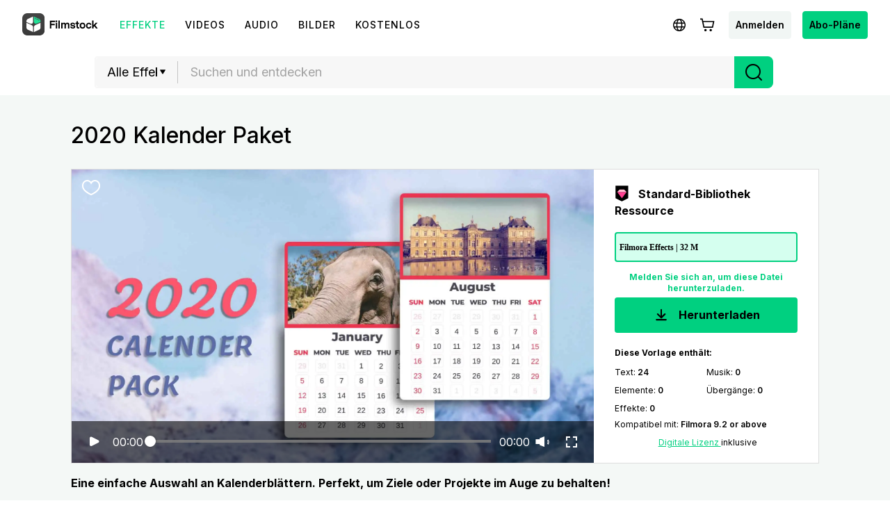

--- FILE ---
content_type: text/html; charset=utf-8
request_url: https://filmstock.wondershare.de/p/2020-calender-pack.html
body_size: 23527
content:
<!DOCTYPE html>
<html lang="de">
<head>
    <meta charset="UTF-8">
    <meta name="viewport" content="width=device-width, initial-scale=1.0">
    <meta http-equiv="X-UA-Compatible" content="ie=edge">
        <title>2020 Kalender Paket</title>
            <script>
        var sUserAgent = navigator.userAgent.toLowerCase();
        var bIsIpad = sUserAgent.match(/ipad/i) == "ipad";
        var bIsIphoneOs = sUserAgent.match(/iphone os/i) == "iphone os";
        var bIsMidp = sUserAgent.match(/midp/i) == "midp";
        var bIsUc7 = sUserAgent.match(/rv:1.2.3.4/i) == "rv:1.2.3.4";
        var bIsUc = sUserAgent.match(/ucweb/i) == "ucweb";
        var bIsAndroid = sUserAgent.match(/android/i) == "android";
        var bIsCE = sUserAgent.match(/windows ce/i) == "windows ce";
        var bIsWM = sUserAgent.match(/windows mobile/i) == "windows mobile";
        if(location.href.indexOf('filmstock.wondershare.com') >= 0) {
          if (bIsIphoneOs || bIsMidp || bIsUc7 || bIsUc || bIsAndroid || bIsCE || bIsWM) {
            if (location.href.indexOf('mobile-app-fg') <= -1) {
              window.location.href = 'https://filmstock.wondershare.com/mobile-app-fg'; // 跳转
            }
          } else {
            if (location.href.indexOf('mobile-app-fg') >= 0) {
              window.location.href = 'https://filmstock.wondershare.com/'; // 跳转
            }
          }
        }
      </script>
    <!-- open graph -->
    <meta property="og:type" content="article" />
    <meta property="og:title" content="2020 Kalender Paket" />            <meta name="twitter:title" content="2020 Kalender Paket" />            <meta name="twitter:card" content="summary_large_image">
    <meta name="twitter:image:alt" content="Alt text for image">
    <meta property="og:url" content="https://filmstock.wondershare.de/p/2020-calender-pack.html" />
    <meta property="og:site_name" content="Filmstock" />
    <meta property="fb:app_id" content="285660755706491" />
    <meta name="referrer" content="no-referrer-when-downgrade" />
            <link rel="preconnect" href="https://static-eus-rs.wondershare.com">
    <link rel="dns-prefetch" href="https://static-eus-rs.wondershare.com">
    <link rel="preconnect" href="https://fs-static.wondershare.cc">
    <link rel="dns-prefetch" href="https://fs-static.wondershare.cc">
    <link rel="shortcut icon" type="image/svg" sizes="32x32" href="https://fs-static.wondershare.cc/images/xstock/fav.ico?ms=0c10e9b015b5921143823f1be1827b6a">
    <link rel="apple-touch-icon" href="https://fs-static.wondershare.cc/images/xstock/fav.png?ms=3d37dd35ae12e5469d7c22dba321ba56"/>
    <link rel="apple-touch-icon-precomposed" href="https://fs-static.wondershare.cc/images/xstock/fav.png?ms=3d37dd35ae12e5469d7c22dba321ba56">
    <link rel="canonical" href="https://filmstock.wondershare.de/p/2020-calender-pack.html" />
    <link rel="preload" href="https://fonts.googleapis.com/css2?family=Inter:wght@400;500;600;700;800;900&display=swap" as="font" type="font/woff2" crossorigin="anonymous">
    <link href="https://fonts.googleapis.com/css2?family=Inter:wght@400;500;600;700;800;900&display=swap" rel="stylesheet">
    <!-- <link rel="stylesheet" href="https://fs-static.wondershare.cc/style/element-ui.css?ms=3d37dd35ae12e5469d7c22dba321ba56"> -->
            <link rel="stylesheet" href="https://fs-static.wondershare.cc/style/bootstrap-filmstock.min.css?ms=35acd5c3fdfa46dc4eeb82f74e65fbfc" />    <link rel="stylesheet" href="https://fs-static.wondershare.cc/xstock/assets/css/vendors.css?ms=bb2e9ccb98499ef73d3017d74afacfe8">
    <link rel="stylesheet" href="https://fs-static.wondershare.cc/style/element/index.css?ms=853dedc4268cc354911429c173cda96d">
    
    <link rel="stylesheet" href="https://fs-static.wondershare.cc/xstock/assets/css/detail.css?ms=0c10e9b015b5921143823f1be1827b6a">

    <meta name="__hash__" content="f4bd53bd17c8ed400ce88a049b78544a_4c88c8fdcf1ee51e0cd9f51625231138">
<script defer type="text/javascript">
    window.config = {
        'is_subscribe': true,
        'version': '1.0.1.3',
        'dirname': 'de',
        'domain': 'https://filmstock.wondershare.de/',
        'site_domain': 'https://filmstock.wondershare.de/',
        'pay_domain': 'https://shopcart.filmstocks.com/de/',
        'assets_domain': 'https://fs-static.wondershare.cc/',
        'image_domain': 'http://resimg.wondershare.com/',
        'upload_file_url': 'https://vp-fsapi.wondershare.com',
        'account_domain': 'https://account.wondershare.com/',
        'filmora_win_download': 'http://download.wondershare.com/filmora_full846.exe',
        'filmora_mac_download': 'http://download.wondershare.com/mac-video-editor_full718.dmg',
        'filmora_android_download': 'http://resdata.wondershare.com/downloads/FilmoraGo-China.apk',
        'filmora_ios_download': 'https://itunes.apple.com/cn/app/filmorago-free-video-editor/id1019382747',
        'sound_pack_download': 'http://download.wondershare.com/Filmora Sound Effects Collection.zip',
        'scheme': 'https://',
        //third_party、reset
        'google_login_url': 'https://account.wondershare.com/google/connect?brand=filmstock&platform=web&callback=sync&web=filmstock.wondershare.de&redirect=https%3A%2F%2Ffilmstock.wondershare.de%2Fsynch-login.html%3Fredirect%3Dhttps%253A%252F%252Ffilmstock.wondershare.de%252Fp%252F2020-calender-pack.html',
        'facebook_login_url': 'https://account.wondershare.com/facebook/connect?brand=filmstock&platform=web&callback=sync&web=filmstock.wondershare.de&redirect=https%3A%2F%2Ffilmstock.wondershare.de%2Fsynch-login.html%3Fredirect%3Dhttps%253A%252F%252Ffilmstock.wondershare.de%252Fp%252F2020-calender-pack.html',
        'twitter_login_url': 'https://account.wondershare.com/twitter/connect?brand=filmstock&platform=web&callback=sync&web=filmstock.wondershare.de&redirect=https%3A%2F%2Ffilmstock.wondershare.de%2Fsynch-login.html%3Fredirect%3Dhttps%253A%252F%252Ffilmstock.wondershare.de%252Fp%252F2020-calender-pack.html',
        'reset_pwd_url': 'https://account.wondershare.com/auth/account#/reset?brand=filmstock&platform=web&callback=sync&web=filmstock.wondershare.de&redirect=https%3A%2F%2Ffilmstock.wondershare.de%2Fsynch-login.html%3Fredirect%3Dhttps%253A%252F%252Ffilmstock.wondershare.de%252Fp%252F2020-calender-pack.html',

        //分享配置
        'share_facebook_appid': '183085018842722',
        'share_facebook_version': '2.8',
        'token_name': '__hash__',

        'filmstocks_client': '0',
        'client_os': 'mac',
        'page_id': '8'
    };
</script>

    <!-- Google Tag Manager -->
<script defer>
    (function(w,d,s,l,i){w[l]=w[l]||[];w[l].push({'gtm.start':
        new Date().getTime(),event:'gtm.js'});var f=d.getElementsByTagName(s)[0],
        j=d.createElement(s),dl=l!='dataLayer'?'&l='+l:'';j.async=true;j.src=
        'https://www.googletagmanager.com/gtm.js?id='+i+dl;f.parentNode.insertBefore(j,f);
    })(window,document,'script','dataLayer','GTM-WPNBJKV');
    </script>
    <!-- End Google Tag Manager -->
    <script>
        var _NOTIFICATION_CONFIG = {
            worker: "/web-notification/sw.js",// sw.js的地址要根据自己的域名换成自己的静态资源路径
            wsNotificationJsPath: 'https://dc-static.wondershare.com/notification/wsNotification.js',// 固定不变
            trackUrl: 'https://prod-web.wondershare.cc/api/v1/prodweb/notification',// 请求通知权限上报接口地址
            GTM_ID_SUFFIX: 'WPNBJKV',// 固定不变
            TID: 'UA-4839360-64',// 固定不变
            EVENT: 'DC_WGP_Message'// 固定不变
        };
        (function() {
            var d=document, g=d.createElement('script'), t=d.getElementsByTagName('script'), s=t[t.length - 1];
            g.type='text/javascript'; g.async=true; g.defer=true; g.src=_NOTIFICATION_CONFIG.wsNotificationJsPath; 
            window.addEventListener("load", function () {d.body.appendChild(g);});
        })();
    </script>
    <!-- end web notification code-->
</head>
<body class="fs-site-de">
    <style> .subscribe-content .subscribe-title{ padding: 53px 0 0!important; font-size: 34px!important; } .main-resource:after{ display:none; } </style>
    <section class="wrap">
        
                            

    <header class="header ws-header wsc-header2020 fs-fixed-header">
    <header>
  <nav class="wsc-header2020-navbar-master wsc-header202004-navbar-wondershare">
    <div class="wsc-header2020-container">
      <div class="wsc-header2020-navbar-content">
        <div class="wsc-header2020-navbar-brand"> 
          <a href="https://www.wondershare.de/"></a>
          <div><img id="slogan-signature" src="https://images.wondershare.com/WSCOM2021/WOS_SLogan.gif" width="162" alt="wondershare creativity simplified"> </div>
        </div>

        <button class="wsc-header2020-navbar-collapse-toggle" type="button" aria-expanded="false">
          <svg class="wsc-header2020-navbar-collapse-toggle-icon" width="24" height="24" viewBox="0 0 24 24"
            fill="none" xmlns="https://www.w3.org/2000/svg">
            <path d="M4 6H20M20 12L4 12M20 18H4" stroke="white" stroke-width="1.5"></path>
          </svg>
          <svg class="wsc-header2020-navbar-collapse-toggle-icon-close" width="24" height="24" viewBox="0 0 24 24"
            fill="none" xmlns="https://www.w3.org/2000/svg">
            <path d="M18 18L12 12M6 6L12 12M18 6L12 12M6 18L12 12" stroke="white" stroke-width="1.5"></path>
          </svg>
        </button>
        <div class="wsc-header2020-navbar-collapse">
          <ul class="wsc-header2020-navbar-nav active_menu">
            <li class="wsc-header2020-navbar-item with-toggle">
              <a class="wsc-header2020-navbar-link active_menu_a"
                 >Kreativität 
                <svg class="ml-2" width="13" height="9" viewBox="0 0 13 9" fill="none" xmlns="https://www.w3.org/2000/svg">
                  <path d="M12 1L6.5 7L1 1" stroke="currentColor" stroke-width="2"/>
                  </svg>
                </a>
              <div class="wsc-header2020-navbar-nav-toggle creativity">
                <div class="row no-gutters px-4">
                  <div class="col-lg-8 py-4-xl pl-lg-2 pr-lg-5 border-control">
                    <div class="mb-4 font-size-small">Für mehr Kreativität</div>
                      <a href="https://filmora.wondershare.de/" class="d-flex align-items-center mb-4">
                        <img src="https://neveragain.allstatics.com/2019/assets/icon/logo/filmora-square.svg" alt="wondershare filmora logo">
                        <div class="pl-2">
                          <strong class="text-black">Filmora</strong>
                          <div class="font-size-small">Intuitive Videobearbeitung </div>
                        </div>
                      </a>
                      <a href="https://uniconverter.wondershare.de/" class="d-flex align-items-center mb-4">
                        <img src="https://neveragain.allstatics.com/2019/assets/icon/logo/uniconverter-square.svg" alt="wondershare uniconverter logo">
                        <div class="pl-2">
                          <strong class="text-black">UniConverter</strong>
                          <div class="font-size-small">High-Speed-Medienkonvertierung </div>
                        </div>
                      </a>
                      <a href="https://dc.wondershare.de/" class="d-flex align-items-center mb-4">
                        <img src="https://neveragain.allstatics.com/2019/assets/icon/logo/democreator-square.svg" alt="wondershare democreator logo">
                        <div class="pl-2">
                          <strong class="text-black">DemoCreator</strong>
                          <div class="font-size-small">Bildschirmaufzeichnung </div>
                        </div>
                      </a>

                      <a href="https://ps.wondershare.com/" class="d-flex align-items-center mb-4">
                        <img src="https://neveragain.allstatics.com/2019/assets/icon/logo/pixstudio-square.svg" alt="wondershare pixstudio logo">
                        <div class="pl-2">
                          <strong class="text-black">PixStudio</strong>
                          <div class="font-size-small">Online-Grafikdesign </div>
                        </div>
                      </a>
                      <a href="https://www.filmstocks.com/de/" class="d-flex align-items-center mb-4">
                        <img src="https://neveragain.allstatics.com/2019/assets/icon/logo/filmstock-square.svg" alt="wondershare filmstock logo">
                        <div class="pl-2">
                          <strong class="text-black">Filmstock</strong>
                          <div class="font-size-small">Videoeffekte, Musik und mehr </div>
                        </div>
                      </a>

                      <a href="https://www.wondershare.de/products-solutions/all-products.html#creativity" class="vap-btn mt-2">Alle Produkte anzeigen</a>
                  </div>
                  <div class="col-lg-4 py-4-xl pl-lg-5 pr-lg-2">
                    <div class="mt-lg-0 my-4 font-size-small">Entdecken</div>
                    <ul class="list-unstyled explore">
                      <li>
                        <a href="https://www.wondershare.de/products-solutions/digital-creativity/" class="text-black">Übersicht</a>
                      </li>
                      <li>
                        <a href="https://www.wondershare.de/products-solutions/digital-creativity/video.html" class="text-black">Video</a>
                      </li>
                      <li>
                        <a href="https://www.wondershare.de/products-solutions/digital-creativity/photo.html" class="text-black">Foto</a>
                      </li>
                    </ul>
                  </div>
                </div>
              </div>
            </li>
          <li class="wsc-header2020-navbar-item with-toggle">
              <a class="wsc-header2020-navbar-link active_menu_a"
               >Produktivität
                <svg class="ml-2" width="13" height="9" viewBox="0 0 13 9" fill="none" xmlns="https://www.w3.org/2000/svg">
                  <path d="M12 1L6.5 7L1 1" stroke="currentColor" stroke-width="2"/>
                </svg>
              </a>
              <div class="wsc-header2020-navbar-nav-toggle productivity">
                <div class="row no-gutters px-4">
                  <div class="col-lg-8 py-4-xl pl-lg-2 pr-lg-5 border-control">
                    <div class="mb-4 font-size-small">Für mehr Produktivität</div>
                      <a href="https://pdf.wondershare.de/" class="d-flex align-items-center mb-4">
                        <img src="https://neveragain.allstatics.com/2019/assets/icon/logo/pdfelement-square.svg" alt="wondershare pdfelement logo">
                        <div class="pl-2">
                          <strong class="text-black">PDFelement</strong>
                          <div class="font-size-small">PDF-Erstellung und -Bearbeitung  </div>
                        </div>
                      </a>
                      <a href="https://pdfcloud.wondershare.com/" class="d-flex align-items-center mb-4">
                        <img src="https://neveragain.allstatics.com/2019/assets/icon/logo/document-cloud-square.svg" alt="wondershare document cloud logo">
                        <div class="pl-2">
                          <strong class="text-black">Document Cloud</strong>
                          <div class="font-size-small">Cloud-basiertes Dokumentenmanagement </div>
                        </div>
                      </a>
                      <a href="https://www.edrawsoft.com/de/edraw-max/" class="d-flex align-items-center mb-4">
                        <img src="https://neveragain.allstatics.com/2019/assets/icon/logo/edraw-max-square.svg" alt="wondershare edrawmax logo">
                        <div class="pl-2">
                          <strong class="text-black">EdrawMax</strong>
                          <div class="font-size-small">Einfache Diagrammerstellung</div>
                        </div>
                      </a>
                      <a href="https://mockitt.wondershare.com/" class="d-flex align-items-center mb-4">
                        <img src="https://neveragain.allstatics.com/2019/assets/icon/logo/mockitt-square.svg" alt="wondershare mockitt logo">
                        <div class="pl-2">
                          <strong class="text-black">Mockitt</strong>
                          <div class="font-size-small">Schnelle Layouterstellung  </div>
                        </div>
                      </a>
                      <a href="https://www.edrawsoft.com/de/mindmaster/" class="d-flex align-items-center mb-4">
                        <img src="https://neveragain.allstatics.com/2019/assets/icon/logo/edraw-mindmaster-square.svg" alt="wondershare mindmaster logo">
                        <div class="pl-2">
                          <strong class="text-black">MindMaster</strong>
                          <div class="font-size-small">Kollaboratives Mindmapping </div>
                        </div>
                      </a>

                      <a href="https://www.wondershare.de/products-solutions/all-products.html#productivity" class="vap-btn mt-2">Alle Produkte anzeigen</a>
                  </div>
                  <div class="col-lg-4 py-4-xl pl-lg-5 pr-lg-2">
                    <div class="mt-lg-0 my-4 font-size-small">Entdecken</div>
                    <ul class="list-unstyled explore">
                      <li>
                        <a href="https://www.wondershare.de/products-solutions/office-productivity/" class="text-black">Übersicht</a>
                      </li>
                      <li>
                        <a href="https://www.wondershare.de/products-solutions/office-productivity/document.html" class="text-black">Dokument</a>
                      </li>
                      <li>
                        <a href="https://www.wondershare.de/products-solutions/office-productivity/graphic.html" class="text-black">Diagramm & Design</a>
                      </li>
                    </ul>
                  </div>
                </div>
              </div>
            </li>
            <li class="wsc-header2020-navbar-item with-toggle">
              <a class="wsc-header2020-navbar-link active_menu_a"
                 >Utility
                <svg class="ml-2" width="13" height="9" viewBox="0 0 13 9" fill="none" xmlns="https://www.w3.org/2000/svg">
                  <path d="M12 1L6.5 7L1 1" stroke="currentColor" stroke-width="2"/>
                </svg>
              </a>
              <div class="wsc-header2020-navbar-nav-toggle utility">
                <div class="row no-gutters px-4">
                  <div class="col-lg-8 py-4-xl pl-lg-2 pr-lg-5 border-control">
                    <div class="mb-4 font-size-small">Für den alltäglichen Gebrauch</div>
                      <a href="https://recoverit.wondershare.de/" class="d-flex align-items-center mb-4">
                        <img src="https://neveragain.allstatics.com/2019/assets/icon/logo/recoverit-square.svg" alt="wondershare recoverit logo">
                        <div class="pl-2">
                          <strong class="text-black">Recoverit</strong>
                          <div class="font-size-small">Verlorene Datenwiederherstellung </div>
                        </div>
                      </a>
                      <a href="https://drfone.wondershare.com/de/" class="d-flex align-items-center mb-4">
                        <img src="https://neveragain.allstatics.com/2019/assets/icon/logo/drfone-square.svg" alt="wondershare drfone logo">
                        <div class="pl-2">
                          <strong class="text-black">Dr.Fone</strong>
                          <div class="font-size-small">Mobile Geräteverwaltung </div>
                        </div>
                      </a>
                      <a href="https://famisafe.wondershare.com/de/" class="d-flex align-items-center mb-4">
                        <img src="https://neveragain.allstatics.com/2019/assets/icon/logo/famisafe-square.svg" alt="wondershare famisafe logo">
                        <div class="pl-2">
                          <strong class="text-black">FamiSafe</strong>
                          <div class="font-size-small">Kindersicherung und Überwachung</div>
                        </div>
                      </a>
                      <a href="https://mobiletrans.wondershare.com/de/" class="d-flex align-items-center mb-4">
                        <img src="https://neveragain.allstatics.com/2019/assets/icon/logo/mobiletrans-square.svg" alt="wondershare mobiletrans logo">
                        <div class="pl-2">
                          <strong class="text-black">MobileTrans</strong>
                          <div class="font-size-small">Mobile Datenübertragung</div>
                        </div>
                      </a>
                      <a href="https://recoverit.wondershare.de/video-repair-tool.html" class="d-flex align-items-center mb-4">
                        <img src="https://neveragain.allstatics.com/2019/assets/icon/logo/repairit-square.svg" alt="wondershare repairit logo">
                        <div class="pl-2">
                          <strong class="text-black">Repairit</strong>
                          <div class="font-size-small">Video-/Fotoreparatur</div>
                        </div>
                      </a>
                      <a href="https://www.wondershare.de/products-solutions/all-products.html#utility" class="vap-btn mt-2">Alle Produkte anzeigen</a>
                  </div>
                  <div class="col-lg-4 py-4-xl pl-lg-5 pr-lg-2">
                    <div class="mt-lg-0 my-4 font-size-small">Entdecken</div>
                    <ul class="list-unstyled explore">
                      <li>
                        <a href="https://www.wondershare.de/products-solutions/data-management/" class="text-black">Übersicht</a>
                      </li>
                      <li>
                        <a href="https://recoverit.wondershare.de/video-repair-tool.html" class="text-black">Videoreparatur</a>
                      </li>
                      <li>
                        <a href="https://mobiletrans.wondershare.com/de/whatsapp-transfer-backup-restore.html" class="text-black">WhatsApp Übertragen</a>
                      </li>
                      <li>
                        <a href="https://drfone.wondershare.com/de/drfone-toolkit.html" class="text-black">Telefon-Rettung</a>
                      </li>
                      <li>
                        <a href="https://famisafe.wondershare.com/de/no-cyberbullying-on-social-media.html" class="text-black">Nein zu Cybermobbing!</a>
                      </li>
                    </ul>
                  </div>
                </div>
              </div>
            </li>
            <li class="wsc-header2020-navbar-item">
              <a class="wsc-header2020-navbar-link active_menu_a" href="https://www.wondershare.de/business/enterprise.html">Business</a>
            </li>
            <li class="wsc-header2020-navbar-item">
              <a class="wsc-header2020-navbar-link active_menu_a" href="https://support.wondershare.de/">Support</a>
            </li>
            <li class="wsc-header2020-navbar-item">
              <a class="wsc-header2020-navbar-link active_menu_a" href="https://www.wondershare.de/shop/individuals.html">Shop</a>
            </li>
          </ul>
        </div>
      </div>
    </div>
  </nav></header>    <nav class="fs-nav fs-fixed-nav">
        <div class="nav-flex-container">
            <div class="center-link">
                <a href="https://filmstock.wondershare.de/" class="brand-header-logo-img" data-wstrack-dom ="Site_Module-click_site_nav_type-home">
                    <i class="brand-header-logo-icon"></i>
                    <span class="brand-header-logo-title">Filmstock</span>
                </a>
                <ul class="header-link-list">
                    <!-- old effect -->
                    <li id="old-effect" class="header-link-item actived">
                        <a href="https://filmstock.wondershare.de/effects.html" data-wstrack-dom ="Site_Module-click_site_nav_type-effects" >
                            <span>Effekte</span>
                        </a>
                    </li>
                    <!-- new effect -->
                    
                    <li class="header-link-item ">
                        <a href="https://filmstock.wondershare.de/videos.html"  data-wstrack-dom ="Site_Module-click_site_nav_type-videos">
                            <span>Videos</span>
                        </a>
                    </li>
                    <li class="header-link-item ">
                        <a href="https://filmstock.wondershare.de/audio.html" data-wstrack-dom ="Site_Module-click_site_nav_type-audio">
                            <span>Audio</span>
                        </a>
                    </li>
                    <li class="header-link-item ">
                        <a href="https://filmstock.wondershare.de/images.html" data-wstrack-dom ="Site_Module-click_site_nav_type-images">
                            <span>Bilder</span>
                        </a>
                    </li>
                    <li class="header-link-item header-link-meta ">
                        <a href="https://filmstock.wondershare.de/metaverse.html" data-wstrack-dom ="Site_Module-click_site_nav_type-meta">
                            <span>3D</span>
                        </a>
                    </li>
                    <!-- free -->
                    <li id="old-free" class="more-theme header-link-item ">
                        <a href="https://filmstock.wondershare.de/free.html"  data-wstrack-dom ="Site_Module-click_site_nav_type-free">
                            <span>Kostenlos</span>
                        </a>
                    </li>
                    <!-- theme -->
                                        <li class="header-link-item header-link-pgc ">
                        <a id="" data-href="https://filmstock.wondershare.de/contributor.html" class="js-nav-item-hover" data-title="NAV_PGC" data-wstrack-dom ="Site_Module-click_site_nav_type-pgc">
                            <span>NAV_PGC</span>
                        </a>
                    </li>
                </ul>
            </div>
            <div class="header-menu header-menu-top">
                <a class="simple-item js-header-site-pgc" style="display:none;" href="https://filmstock.wondershare.de/contributor.html">
                    <svg width="25" height="24" viewBox="0 0 25 24" fill="none" xmlns="http://www.w3.org/2000/svg">
                        <path fill-rule="evenodd" clip-rule="evenodd" d="M12.5 4.75C10.1528 4.75 8.25 6.65279 8.25 9C8.25 9.41421 7.91421 9.75 7.5 9.75C5.84315 9.75 4.5 11.0931 4.5 12.75C4.5 14.4069 5.84315 15.75 7.5 15.75H8.75C9.16421 15.75 9.5 16.0858 9.5 16.5C9.5 16.9142 9.16421 17.25 8.75 17.25H7.5C5.01472 17.25 3 15.2353 3 12.75C3 10.5058 4.64284 8.64526 6.79152 8.30545C7.13443 5.45733 9.55944 3.25 12.5 3.25C15.4406 3.25 17.8656 5.45734 18.2085 8.30546C20.3572 8.64526 22 10.5058 22 12.75C22 15.2353 19.9853 17.25 17.5 17.25H16.25C15.8358 17.25 15.5 16.9142 15.5 16.5C15.5 16.0858 15.8358 15.75 16.25 15.75H17.5C19.1569 15.75 20.5 14.4069 20.5 12.75C20.5 11.0931 19.1569 9.75 17.5 9.75C17.0858 9.75 16.75 9.41421 16.75 9C16.75 6.65279 14.8472 4.75 12.5 4.75ZM15.5303 12.2197L13.0303 9.71967C12.7374 9.42678 12.2626 9.42678 11.9697 9.71967L9.46967 12.2197C9.17678 12.5126 9.17678 12.9874 9.46967 13.2803C9.76256 13.5732 10.2374 13.5732 10.5303 13.2803L11.75 12.0607V20.25C11.75 20.6642 12.0858 21 12.5 21C12.9142 21 13.25 20.6642 13.25 20.25V12.0607L14.4697 13.2803C14.7626 13.5732 15.2374 13.5732 15.5303 13.2803C15.8232 12.9874 15.8232 12.5126 15.5303 12.2197Z" fill="black"/>
                        </svg>
                </a>
                <a class="js-header-site-msg"></a>
                <a class="simple-item js-language-btn" >
                    <svg class="simple-item-svg" width="32" height="32" viewBox="0 0 32 32" fill="none" xmlns="http://www.w3.org/2000/svg">
                        <path fill-rule="evenodd" clip-rule="evenodd" d="M11.7904 17.8906C11.7281 17.281 11.6953 16.6485 11.6953 16C11.6953 15.3515 11.7281 14.719 11.7904 14.1094H8.74032C8.58347 14.7134 8.5 15.3469 8.5 16C8.5 16.6531 8.58347 17.2866 8.74032 17.8906H11.7904ZM12.0112 19.3906H9.30838C10.1418 21.0321 11.5614 22.3258 13.2917 22.9961C12.7313 22.0466 12.2873 20.8088 12.0112 19.3906ZM13.5425 19.3906H18.4568C18.2639 20.2815 18.0001 21.0685 17.6901 21.7168C16.975 23.212 16.2788 23.5 15.9997 23.5C15.7205 23.5 15.0244 23.212 14.3092 21.7168C13.9992 21.0685 13.7354 20.2815 13.5425 19.3906ZM18.7004 17.8906H13.299C13.2317 17.2892 13.1953 16.6564 13.1953 16C13.1953 15.3436 13.2317 14.7108 13.299 14.1094H18.7004C18.7676 14.7108 18.804 15.3436 18.804 16C18.804 16.6564 18.7676 17.2892 18.7004 17.8906ZM19.9881 19.3906C19.712 20.809 19.2679 22.0469 18.7075 22.9964C20.4381 22.3262 21.8581 21.0324 22.6916 19.3906H19.9881ZM23.2597 17.8906H20.2089C20.2712 17.281 20.304 16.6485 20.304 16C20.304 15.3515 20.2712 14.719 20.2089 14.1094H23.2597C23.4165 14.7134 23.5 15.3469 23.5 16C23.5 16.6531 23.4165 17.2866 23.2597 17.8906ZM14.3092 10.2832C13.9992 10.9315 13.7354 11.7185 13.5425 12.6094H18.4568C18.2639 11.7185 18.0001 10.9315 17.6901 10.2832C16.975 8.78797 16.2788 8.5 15.9997 8.5H15.9996C15.7203 8.50007 15.0243 8.78815 14.3092 10.2832ZM19.9881 12.6094H22.6916C21.8581 10.9676 20.4381 9.67376 18.7075 9.00357C19.2679 9.95306 19.712 11.191 19.9881 12.6094ZM9.30838 12.6094H12.0112C12.2873 11.1912 12.7313 9.95336 13.2917 9.00392C11.5614 9.6742 10.1418 10.9679 9.30838 12.6094ZM15.9962 7C11.0274 7.00206 7 11.0307 7 16C7 20.9706 11.0294 25 16 25C20.9706 25 25 20.9706 25 16C25 11.0294 20.9706 7 16 7H15.9997H15.9962Z" fill="black"/>
                    </svg>
                </a>
                <a class="js-header-cart"></a>
                <a class="simple-item btn login-btn" href="https://filmstock.wondershare.de/login.html?redirect=https%253A%252F%252Ffilmstock.wondershare.de%252Fp%252F2020-calender-pack.html" data-wstrack-dom ="Site_Module-click_site_jump_login-jump_login">Anmelden</a>                <div class="simple-item header-user-info js-header-avatar" style="display:none">
                    <div class="head-img-wrap">
                        <i class="icon head-vip-icon "></i>
                        <div class="header-img">
                            <a href="javascript:void(0);"><img src="" alt="img"></a>
                        </div>
                    </div>
                    <div class="user-info-bar">
                        <div class="user-base-info">
                            <p class="header-nickname"></p>
                            <span class="header-email"></span>
                                                    </div>
                        <a class="header-ui-item js-user-dropdown" href="https://filmstock.wondershare.de/user/overview.html" data-wstrack-dom ="Site_Module-click_site_nav_user_select-overview">
                            <svg width="20" height="20" viewBox="0 0 20 20" fill="none" xmlns="http://www.w3.org/2000/svg">
                                <path fill-rule="evenodd" clip-rule="evenodd" d="M3.5 6.28874L10 2.56679L16.5 6.28874V13.7113L10 17.4332L3.5 13.7113V6.28874ZM9.47367 1.13967C9.7989 0.953442 10.2011 0.953443 10.5263 1.13967L17.482 5.12253C17.8028 5.3062 18 5.64324 18 6.0077V13.9923C18 14.3568 17.8028 14.6938 17.482 14.8775L10.5263 18.8603C10.2011 19.0466 9.79889 19.0466 9.47366 18.8603L2.51802 14.8775C2.19724 14.6938 2 14.3568 2 13.9923V6.0077C2 5.64324 2.19724 5.3062 2.51802 5.12252L9.47367 1.13967ZM12.3299 9.96183V10.0325C12.3299 10.8611 11.8899 11.6274 11.1741 12.045C10.4485 12.4685 9.5511 12.4685 8.82545 12.045C8.10974 11.6274 7.66967 10.8611 7.66967 10.0325V9.96183C7.66967 9.13319 8.10975 8.36689 8.82545 7.94927C9.5511 7.52585 10.4485 7.52585 11.1741 7.94927C11.8899 8.36689 12.3299 9.13319 12.3299 9.96183ZM8.06948 6.6537C9.26225 5.95771 10.7373 5.95771 11.9301 6.6537C13.1066 7.34016 13.8299 8.59976 13.8299 9.96183V10.0325C13.8299 11.3945 13.1066 12.6541 11.9301 13.3406C10.7373 14.0366 9.26225 14.0366 8.06948 13.3406C6.89304 12.6541 6.16967 11.3946 6.16967 10.0325V9.96183C6.16967 8.59976 6.89304 7.34016 8.06948 6.6537Z" fill="black"/>
                            </svg>
                            <span>Account verwalten</span>
                        </a>
                        <a class="header-ui-item js-user-dropdown" href="https://filmstock.wondershare.de/user/favorites.html" data-wstrack-dom ="Site_Module-click_site_nav_user_select-favorites">
                            <svg width="20" height="20" viewBox="0 0 20 20" fill="none" xmlns="http://www.w3.org/2000/svg">
                                <path fill-rule="evenodd" clip-rule="evenodd" d="M1.75 8.78038C1.75 5.95687 3.82617 3.58594 6.47436 3.58594C7.55579 3.58594 8.5748 3.986 9.39895 4.70172L10 5.22369L10.6011 4.70172C11.4252 3.986 12.4442 3.58594 13.5256 3.58594C16.1738 3.58594 18.25 5.95687 18.25 8.78038C18.25 8.82177 18.2496 8.86311 18.2487 8.90438L18.2485 8.95567C18.2495 9.01616 18.25 9.07807 18.25 9.14139C18.25 10.7491 17.5413 12.2876 16.2149 13.7333C14.8947 15.1723 12.9345 16.5529 10.3413 17.8782L10 18.0526L9.65869 17.8782C7.06554 16.5529 5.10532 15.1723 3.78509 13.7333C2.45866 12.2876 1.75 10.7491 1.75 9.14139C1.75 9.08661 1.75053 9.03287 1.7516 8.98019C1.75142 8.96152 1.75125 8.94469 1.7511 8.92939C1.75038 8.85607 1.75 8.81788 1.75 8.78038ZM6.47436 5.08594C4.79482 5.08594 3.25 6.63775 3.25 8.78038C3.25 8.80987 3.25028 8.83858 3.25099 8.91001C3.25117 8.9291 3.25139 8.95124 3.25164 8.97726L3.25176 8.9891L3.2515 9.00094C3.25051 9.04601 3.25 9.09282 3.25 9.14139C3.25 10.2743 3.74165 11.4672 4.89037 12.7193C5.99217 13.9202 7.67176 15.1436 10 16.3657C12.3282 15.1436 14.0078 13.9202 15.1096 12.7193C16.2584 11.4672 16.75 10.2743 16.75 9.14139C16.75 9.08344 16.7495 9.02747 16.7486 8.97345L16.7485 8.96606L16.7485 8.95867L16.7487 8.89294L16.7487 8.88554L16.7489 8.87815C16.7496 8.84564 16.75 8.81305 16.75 8.78038C16.75 6.63775 15.2052 5.08594 13.5256 5.08594C12.8253 5.08594 12.1511 5.34228 11.5846 5.83427L10.4918 6.7833L10 7.21037L9.50823 6.7833L8.41541 5.83427C7.84889 5.34228 7.17468 5.08594 6.47436 5.08594Z" fill="black"/>
                            </svg>
                            <span>Favoriten</span>
                        </a>
                        <a class="header-ui-item js-user-dropdown" href="https://filmstock.wondershare.de/user/download.html" data-wstrack-dom ="Site_Module-click_site_nav_user_select-download">
                            <svg width="20" height="20" viewBox="0 0 20 20" fill="none" xmlns="http://www.w3.org/2000/svg">
                                <path fill-rule="evenodd" clip-rule="evenodd" d="M10.6231 10.7352V2H9.1231V10.6725L5.52922 7.09356L4.47078 8.15644L9.34388 13.0092L9.85984 13.523L10.3887 13.0225L15.5156 8.16969L14.4844 7.08031L10.6231 10.7352ZM2.25 12V16C2.25 16.9665 3.0335 17.75 4 17.75H16C16.9665 17.75 17.75 16.9665 17.75 16V12H16.25V16C16.25 16.1381 16.1381 16.25 16 16.25H4C3.86193 16.25 3.75 16.1381 3.75 16V12H2.25Z" fill="black"/>
                            </svg>
                            <span>Download für Abonnenten</span>
                        </a>
                                                                            <a class="header-ui-item logout-btn" data-href="https://filmstock.wondershare.de/logout.html?redirect=https%3A%2F%2Ffilmstock.wondershare.de%2Fp%2F2020-calender-pack.html" data-wstrack-dom="Site_Module-click_site_nav_user_select-logout" style="cursor: pointer;">
                                <svg width="20" height="20" viewBox="0 0 20 20" fill="none" xmlns="http://www.w3.org/2000/svg">
                                    <path fill-rule="evenodd" clip-rule="evenodd" d="M10 2.25L5 2.25C4.0335 2.25 3.25 3.0335 3.25 4L3.25 16C3.25 16.9665 4.0335 17.75 5 17.75H10V16.25H5C4.86193 16.25 4.75 16.1381 4.75 16L4.75 4C4.75 3.86193 4.86193 3.75 5 3.75L10 3.75V2.25ZM16.3199 10.6231H9L9 9.1231H16.2572L12.6783 5.52922L13.7412 4.47078L18.5939 9.34388L19.1077 9.85984L18.6072 10.3887L13.7544 15.5156L12.665 14.4844L16.3199 10.6231Z" fill="black"/>
                                </svg>
                                <span>Abmelden</span>
                            </a>                    </div>
                </div>
                <a class="simple-item btn btn-primary plan-btn" id="js-header-plan-item" href="https://filmstock.wondershare.de/plan.html" data-wstrack-dom ="Site_Module-click_site_nav_plan-nav_plan">Abo-Pläne</a>
                            </div>
        </div>
    </nav>
</header>


<script>
    window.FSK = {"ispond5":0,"user_vip_str":"","isLogin":false,"userInfo":[],"fsVipType":0,"fsVipIcon":"","fsVipName":"","trackData":{"ip":"3.145.123.54","currentTime":1768890353,"lang":"de","wsId":0}};
</script>

<script defer>
     document.querySelector('.login-btn') && document.querySelector('.login-btn').addEventListener('click', ()=> {
        window.sensors.track('login')
    })
    function navClickEffectItem(key) {
        const url = $(`#effect-item-${key}`).data('href') || '';
        const title = $(`#effect-item-${key}`).data('title') || '';
        console.log(key, `effect-item-${key}`, url);
        try {
            window.sensors.track('nav_effect_item_click', {
                click: 1,
                jump_url: url,
                title: title
            })
        } catch (e) {
            console.warn(`sensors is undefine, err:${e}`)
        }
        window.open(url);
    }
    function navClickThemeItem(key) {
        const url = $(`#theme-item-${key}`).data('href') || '';
        const title = $(`#theme-item-${key}`).data('title') || '';
        console.log(key, `theme-item-${key}`, url);
        try {
            window.sensors.track('nav_theme_item_click', {
                click: 1,
                jump_url: url,
                title: title
            })
        } catch (e) {
            console.warn(`sensors is undefine, err:${e}`)
        }
        window.open(url);
    }
</script>

                    

        <main class="main ">
            
    <!-- slide and search -->
    <section class="search-nav search-bar-style3">
        <!-- 前端js加载 search.vue 加载search插件 -->
<div class="search-colunm">
  <div class="search-left-space"></div>
  <div id="search"></div>
</div>
    </section>


            
    <section class="detail-container bg-grey" id="product-container" data-id="665832" data-type="4"
        data-source="1" data-res-slug="2020-calender-pack" data-tags="Kalender,Kalender 2020,Planer,ereignisse,Pläne,Zeitplan,Planung,kleinunternehmen,Unternehmen,zeit"
        data-goods-res-type="1" data-buy-type="1"
        data-explore-url="https://filmstock.wondershare.de/c/effects.html?source=1"
	    data-supplier-id="336022" data-source-ori="1">
        <h2 id="res-title" class="main-title" data-title="2020 Kalender Paket">2020 Kalender Paket</h2>
                        <div class="hider productInfo" data-getGoodsInfo="0" data-btnType="1"></div>
        <div class="detail-column resource-column grey-border">
                    <div class="resource-display">
                                                    <span id="toggle-like-btn" class="iconfont icon-favorite "></span>                                                    <div class="resouce-contain video-contain" id="videoPlayerContiner">
                                            <div class="resouce-inner-contain">
                                                <video id="videoPlayer" controlslist="nodownload"
                                                    poster="https://static-eus-rs.wondershare.com/Filmstock/file/s5/b9228f07d6b7b72a28caa562a1565794.jpg?x-oss-process=image/format,webp">
                                                    <source
                                                        data-src="https://static-eus-rs.wondershare.com/Filmstock/file/s6/7ffa3b0ba658bdcda0ab7eaa0b73b3df.mp4">
                                                </video>
                                            </div>
                                        </div>
                                                                                    </div>
                    <div class="resource-info ">
                        <div class="resource-info-inner">
                            <div class="resource-des-col">
                                <!-- 资源级别 -->
                                <h3 class="library-title">
                                                                            <span class="icon-sm-saas special-vip-icon"></span>
                                        <span class="library-txt">Standard-Bibliothek Ressource</span>
                                                                        </h3>
                                <div class="resource-des">
                                    <div class="resource-des-top">
                                                                                <!-- 资源质量radio组 -->
                                        <div class="swiper-container radio-swiper-container"
                                            style="height:auto">
                                            <div class="swiper-wrapper format-radio-group">
                                                                                                                                                                <label for="tmp-filmora" class="effects-tmp"
                                                                data-source-tmp>
                                                                <input data-radio-ctrl type="radio" id="tmp-filmora"
                                                                    data-resourceid="665832"
                                                                    data-resid="115728"
                                                                    data-pack-id="6889"
                                                                    data-name="format" name="format"
                                                                    data-goods-res-type="1"
                                                                    value="mac"
                                                                    data-goods-id=""
                                                                    checked>
                                                                <div class="show-radio">
                                                                    <ul class="file-size-list">
                                                                        <li class="file-size-item">
                                                                            <!-- <i class="quality-icon">Filmora Effects</i>
                                                                            <span class="file-info">
                                                                                Vorlage | 32M                                                                            </span> -->
                                                                            <span class="file-info">
                                                                                Filmora
                                                                                    Effects | 32                                                                                M                                                                            </span>
                                                                        </li>
                                                                                                                                            </ul>
                                                                </div>
                                                            </label>
                                                                                                        </div>
                                        </div>
                                                                            </div>
                                </div>
                            </div>
                            <div class="resource-des-col">
                                <div class="resource-des">
                                    <div class="btn-wrap">
                                                                                                                                    <p class="donnload-tips sing-btn"><span>Melden Sie sich an, um diese Datei herunterzuladen.</span></p>
                                                <button id="signup-btn" class="btn btn-primary signup-btn" data-login-btn><i class="iconfont icon icon-download1"></i> Herunterladen</button>                                    </div>
                                    <div class="txt-info-list-box">
                                                                                        <h3 class="temp-inc font-w-700">
                                                            <p>Diese Vorlage enthält:</p>
                                                        </h3>                                                    <ul class="other-txt-info-list" data-radio-content="mac"
                                                        style="display: none;">
                                                        <li>
                                                            <span class="width-50">
                                                                <span class="info-key">Text</span>: <span class="info-value">24</span>
                                                            </span>
                                                            <span class="width-50">
                                                                <span class="info-key">Musik</span>:
                                                                <span class="info-value"> 0                                                                </span>
                                                            </span>
                                                        </li>
                                                        <li>
                                                            <span class="width-50">
                                                                <span class="info-key">Elemente</span>:
                                                                <span class="info-value">0</span>
                                                            </span>
                                                            <span class="width-50">
																<span class="info-key">Übergänge</span>:
																<span class="info-value">0</span>
                                                            </span>
                                                        </li>
                                                        <li>
                                                            <span class="width-50">
                                                                   																	<span class="info-key">Effekte</span>:
   																	<span class="info-value">
                                                                    0                                                                </span>
                                                            </span>
                                                            <p style="width: 100%; float: left; margin-top: 5px;">
                                                                <span class="info-key">Kompatibel mit</span>: <span
                                                                class="info-value">Filmora 9.2 or above</span>
                                                            </p>
                                                        </li>
                                                    </ul>

                                                    <ul class="other-txt-info-list" data-radio-content="win" style="display: none;">
                                                        <li>
                                                            <span class="width-50">
                                                                <span class="info-key">Text</span>: <span class="info-value">24</span>
                                                            </span>
                                                            <span class="width-50">
                                                                <span class="info-key">Musik</span>: <span class="info-value"> 0                                                                </span>
                                                            </span>
                                                        </li>
                                                        <li>
                                                            <span class="width-50">
                                                                <span class="info-key">Elemente</span>: <span
                                                                    class="info-value">0</span>
                                                            </span>
                                                            <span class="width-50">
  																<span class="info-key">Übergänge</span>: <span class="info-value">0</span>
                                                            </span>
                                                            <!--<span class="width-50">
                                                                <span class="info-key">Overlays</span>: <span class="info-value">0</span>
                                                            </span>-->
                                                        </li>
                                                        <li>
                                                            <!--<span class="width-50">
                                                                <span class="info-key">Filter</span>: <span class="info-value">0</span>
                                                            </span>-->
                                                            <span class="width-50">
                                                                 																<span class="info-key">Effekte</span>: <span class="info-value">0</span>
                                                            </span>
                                                            <p style="width: 100%; float: left; margin-top: 5px;">
                                                                <span class="info-key">Kompatibel mit</span>: <span
                                                                class="info-value">Filmora 9.2 or above</span>
                                                            </p>
                                                        </li>
                                                    </ul>
                                                                                        </div>
                                    <p class="lisence-link"><a href="https://filmstock.wondershare.de/license/end-user-license-agreement.html">Digitale Lizenz </a>
                                        inklusive </p>
                                                                        <p class="act-tips"></p>                                </div>
                            </div>
                        </div>
                    </div>
                </div>        
<div class="detail-column tag-column">
    <h2>Eine einfache Auswahl an Kalenderblättern. Perfekt, um Ziele oder Projekte im Auge zu behalten!</h2></div>
<div class="particles-box"></div>
<div class="detail-column tag-column">
        <ul class="tag-list">
                                                    <li class="tag-item">
                        <a href="https://filmstock.wondershare.de/c/effects.html?source=1&amp;keywords=Kalender" target="_blank" data-wstrack-dom="3rd_Detail_Page-click_det_recom_tag-Kalender">Kalender</a>
                    </li>                    <li class="tag-item">
                        <a href="https://filmstock.wondershare.de/c/effects.html?source=1&amp;keywords=Kalender+2020" target="_blank" data-wstrack-dom="3rd_Detail_Page-click_det_recom_tag-Kalender 2020">Kalender 2020</a>
                    </li>                    <li class="tag-item">
                        <a href="https://filmstock.wondershare.de/c/effects.html?source=1&amp;keywords=Planer" target="_blank" data-wstrack-dom="3rd_Detail_Page-click_det_recom_tag-Planer">Planer</a>
                    </li>                    <li class="tag-item">
                        <a href="https://filmstock.wondershare.de/c/effects.html?source=1&amp;keywords=ereignisse" target="_blank" data-wstrack-dom="3rd_Detail_Page-click_det_recom_tag-ereignisse">ereignisse</a>
                    </li>                    <li class="tag-item">
                        <a href="https://filmstock.wondershare.de/c/effects.html?source=1&amp;keywords=Pl%C3%A4ne" target="_blank" data-wstrack-dom="3rd_Detail_Page-click_det_recom_tag-Pläne">Pläne</a>
                    </li>                    <li class="tag-item">
                        <a href="https://filmstock.wondershare.de/c/effects.html?source=1&amp;keywords=Zeitplan" target="_blank" data-wstrack-dom="3rd_Detail_Page-click_det_recom_tag-Zeitplan">Zeitplan</a>
                    </li>                    <li class="tag-item">
                        <a href="https://filmstock.wondershare.de/c/effects.html?source=1&amp;keywords=Planung" target="_blank" data-wstrack-dom="3rd_Detail_Page-click_det_recom_tag-Planung">Planung</a>
                    </li>                    <li class="tag-item">
                        <a href="https://filmstock.wondershare.de/c/effects.html?source=1&amp;keywords=kleinunternehmen" target="_blank" data-wstrack-dom="3rd_Detail_Page-click_det_recom_tag-kleinunternehmen">kleinunternehmen</a>
                    </li>                    <li class="tag-item">
                        <a href="https://filmstock.wondershare.de/c/effects.html?source=1&amp;keywords=Unternehmen" target="_blank" data-wstrack-dom="3rd_Detail_Page-click_det_recom_tag-Unternehmen">Unternehmen</a>
                    </li>                    <li class="tag-item">
                        <a href="https://filmstock.wondershare.de/c/effects.html?source=1&amp;keywords=zeit" target="_blank" data-wstrack-dom="3rd_Detail_Page-click_det_recom_tag-zeit">zeit</a>
                    </li>            </ul>    </div>    </section>
    <section class="tuijian-box">
        <!-- <section class="detail-container js-lazy-load-container relate-box">

                <div class="recom-container" id="recom"></div>
            </section>        <section class="detail-container js-lazy-load-container recom-box">
            <div class="recom-container" id="recom"></div>        </section> -->
        <section class="detail-container js-lazy-load-container">
            <div class="recom-container" id="recom"></div>
        </section>
    </section>


        </main>

        


        
        
    
    <footer class="fs-footer">
        
    <nav class="footer-nav fs-footer-nav">
        <ul class="footer-nav-list">
            <li class="fn-list-title">Hilfe & Support</li>
            <li class="fn-list-item">
                <a href="//filmstock.wondershare.de/help.html">FAQ</a>
            </li>
            <li class="fn-list-item">
                <a href="https://filmstock.wondershare.de/plan.html">Plans</a>
            </li>
            <li class="fn-list-item">
                <a href="https://filmstock.wondershare.de/license/end-user-license-agreement.html">Lizenzvereinbarung</a>
            </li>
            <li class="fn-list-item">
                <a href="https://filmstock.wondershare.de/license/filmstocks-privacy-policy.html">Datenschutz-Richtlinien</a>
            </li>
            <li class="fn-list-item">
                <a href="https://filmstock.wondershare.de/contact-us.html" target="_blank">Kontaktieren Sie uns</a>
            </li>
    <li class="fn-list-item">
                <a href="https://filmstock.wondershare.de/license/what-is-your-refund-policy.html" target="_blank">Rückzahlung</a>
            </li>
        </ul>
        <ul class="footer-nav-list">
            <li class="fn-list-title">Produkte</li>
            <li class="fn-list-item">
                <a href="https://filmora.wondershare.de/videobearbeitungsprogramm/">Filmora</a>
            </li>
            <li class="fn-list-item">
                <a href="https://filmora.wondershare.de/filmorago-video-editing-app/">FilmoraGo</a>
            </li>
            <li class="fn-list-item">
                <a href="https://filmstock.wondershare.de/">Filmstock</a>
            </li>
            <li class="fn-list-item">
                <a href="https://dc.wondershare.de">DemoCreator</a>
            </li>
            <li class="fn-list-item">
                <a href="https://filmora.wondershare.de/online-meme-maker/">Online Meme Maker</a>
            </li>
            <empty name="isJpSite">
                <li class="fn-list-item">
                    <a href="https://filmora.wondershare.de/online-video-cutter/">Online Video Trimmer</a>
                </li>
            </empty>
        </ul>
    </nav>
    </footer>
    <footer class="wsc-footer2020 wsc-footer2021">
        
    <div class="wsc-footer2020-top wsc-footer202004-top">
      <div class="wsc-footer2020-container">
        <div class="wsc-footer2020-top-content">
          <div class="wsc-footer2020-nav">
            <a href="https://www.wondershare.de/"><img class="wsc-footer2020-nav-logo"
                src="https://neveragain.allstatics.com/2019/assets/icon/logo/wondershare-slogan-vertical-white.svg"
                alt="wondershare creativity simplified"></a>
          </div>
          <div class="wsc-footer2020-subnav">
            <div class="wsc-footer2020-subnav-content">
              <div class="wsc-footer2020-dropdown">
                <nav class="wsc-footer2020-dropdown-toggle" aria-expanded="false">
                  <h5 class="wsc-footer2020-dropdown-title">Hero Produkte</h5>
                  <div class="wsc-footer2020-dropdown-icon">
                    <svg width="24" height="24" viewBox="0 0 24 24" fill="none" xmlns="https://www.w3.org/2000/svg">
                      <path d="M6 9L12 15L18 9" stroke="white" stroke-width="1.5"></path>
                    </svg>
                  </div>
                </nav>
                <div class="wsc-footer2020-dropdown-menu">
                  <ul>
                    <li class="wsc-footer2020-subnav-item">
                      <a class="wsc-footer2020-subnav-link" href="https://filmora.wondershare.de/">Filmora</a>
                    </li>
                    <li class="wsc-footer2020-subnav-item">
                      <a class="wsc-footer2020-subnav-link" href="https://uniconverter.wondershare.de/">UniConverter</a>
                    </li>
                    <li class="wsc-footer2020-subnav-item">
                      <a class="wsc-footer2020-subnav-link" href="https://recoverit.wondershare.de/">Recoverit</a>
                    </li>
                    <li class="wsc-footer2020-subnav-item">
                      <a class="wsc-footer2020-subnav-link" href="https://drfone.wondershare.com/de/">Dr.Fone</a>
                    </li>
                    <li class="wsc-footer2020-subnav-item">
                      <a class="wsc-footer2020-subnav-link" href="https://pdf.wondershare.de/">PDFelement</a>
                    </li>
                    <li class="wsc-footer2020-subnav-item">
                      <a class="wsc-footer2020-subnav-link" href="https://famisafe.wondershare.com/de/">FamiSafe</a>
                    </li>
                    <li class="wsc-footer2020-subnav-item">
                      <a class="wsc-footer2020-subnav-link" href="https://www.wondershare.de/products-solutions/all-products.html">Alle Produkte</a>
                    </li>                      
                  </ul>
                </div>
              </div>
              <div class="wsc-footer2020-dropdown">
                <nav class="wsc-footer2020-dropdown-toggle" aria-expanded="false">
                  <h5 class="wsc-footer2020-dropdown-title">Wondershare</h5>
                  <div class="wsc-footer2020-dropdown-icon">
                    <svg width="24" height="24" viewBox="0 0 24 24" fill="none" xmlns="https://www.w3.org/2000/svg">
                      <path d="M6 9L12 15L18 9" stroke="white" stroke-width="1.5"></path>
                    </svg>
                  </div>
                </nav>
                <div class="wsc-footer2020-dropdown-menu">
                  <ul>
                    <li class="wsc-footer2020-subnav-item">
                      <a class="wsc-footer2020-subnav-link" href="https://www.wondershare.de/about/">Über uns</a>
                    </li>
                    <li class="wsc-footer2020-subnav-item">
                      <a class="wsc-footer2020-subnav-link" href="https://www.wondershare.com/news/">Newsroom</a>
                    </li>
                    <li class="wsc-footer2020-subnav-item">
                      <a class="wsc-footer2020-subnav-link" href="https://www.wondershare.de/about/global-presence.html">Globale Präsenz</a>
                    </li>
                    <li class="wsc-footer2020-subnav-item">
                      <a class="wsc-footer2020-subnav-link" href="https://www.wondershare.de/about/founders-speech.html">Rede des Gründers</a>
                    </li>
                    <li class="wsc-footer2020-subnav-item">
                      <a class="wsc-footer2020-subnav-link" href="https://www.wondershare.de/about/careers.html">Karriere</a>
                    </li>
                    <li class="wsc-footer2020-subnav-item">
                      <a class="wsc-footer2020-subnav-link" href="https://www.wondershare.de/about/contact-us.html">Kontakt</a>
                    </li>
                  </ul>
                </div>
              </div>
              <div class="wsc-footer2020-dropdown">
                <nav class="wsc-footer2020-dropdown-toggle" aria-expanded="false">
                  <h5 class="wsc-footer2020-dropdown-title">Video-Community</h5>
                  <div class="wsc-footer2020-dropdown-icon">
                    <svg width="24" height="24" viewBox="0 0 24 24" fill="none" xmlns="https://www.w3.org/2000/svg">
                      <path d="M6 9L12 15L18 9" stroke="white" stroke-width="1.5"></path>
                    </svg>
                  </div>
                </nav>
                <div class="wsc-footer2020-dropdown-menu">
                  <ul>
                    <li class="wsc-footer2020-subnav-item">
                      <a class="wsc-footer2020-subnav-link" href="https://www.wondershare.com/explore/inspiration.html">Explore</a>
                    </li>
                    <nav class="wsc-footer2020-dropdown-toggle sub-menu-title" aria-expanded="true">
                      <h5 class="wsc-footer2020-dropdown-title">Folg uns</h5>
                    </nav>
                      <ul>
                        <li class="wsc-footer2020-subnav-item">
                          <a class="wsc-footer2020-subnav-iconlink" href="https://www.facebook.com/wondershareDE/">
                            <svg width="24" height="24" viewBox="0 0 24 24" fill="none" xmlns="https://www.w3.org/2000/svg">
                              <path fill-rule="evenodd" clip-rule="evenodd"
                                d="M13 1C6.92487 1 2 5.92487 2 12C2 17.4558 5.97189 21.9839 11.1818 22.8504L11.1818 15H9V12H11.1818L11.1818 10C11.1818 8.93913 11.5649 7.92172 12.2469 7.17157C12.9288 6.42143 13.8538 6 14.8182 6H17V9.2H14.8182C14.6253 9.2 14.4403 9.28429 14.3039 9.43431C14.1675 9.58434 14.0909 9.78783 14.0909 10L14.0909 12H17L16.2727 15H14.0909L14.0909 22.9466C19.6539 22.3989 24 17.707 24 12C24 5.92487 19.0751 1 13 1Z"
                                fill="white"></path>
                            </svg>
                          </a>
                          <a class="wsc-footer2020-subnav-iconlink" href="https://www.instagram.com/wondershare/">
                            <svg width="24" height="24" viewBox="0 0 24 24" fill="none" xmlns="https://www.w3.org/2000/svg">
                              <path fill-rule="evenodd" clip-rule="evenodd"
                                d="M2 7C2 4.23858 4.23858 2 7 2H17C19.7614 2 22 4.23858 22 7V17C22 19.7614 19.7614 22 17 22H7C4.23858 22 2 19.7614 2 17V7ZM12.4833 8.98924C11.8591 8.89668 11.2217 9.0033 10.6616 9.29392C10.1015 9.58455 9.64727 10.0444 9.36357 10.608C9.07988 11.1717 8.98113 11.8104 9.08138 12.4334C9.18163 13.0564 9.47577 13.6319 9.92196 14.0781C10.3681 14.5243 10.9437 14.8184 11.5667 14.9187C12.1897 15.0189 12.8284 14.9202 13.392 14.6365C13.9557 14.3528 14.4155 13.8986 14.7061 13.3385C14.9968 12.7784 15.1034 12.1409 15.0108 11.5167C14.9164 10.88 14.6197 10.2906 14.1646 9.83547C13.7095 9.38034 13.12 9.08365 12.4833 8.98924ZM9.74043 7.51868C10.6739 7.0343 11.7364 6.85661 12.7767 7.01087C13.8378 7.16823 14.8203 7.6627 15.5788 8.42126C16.3374 9.17981 16.8318 10.1622 16.9892 11.2234C17.1435 12.2637 16.9658 13.3261 16.4814 14.2596C15.997 15.1931 15.2306 15.9501 14.2912 16.423C13.3518 16.8958 12.2873 17.0604 11.2489 16.8933C10.2106 16.7262 9.2514 16.236 8.50774 15.4923C7.76409 14.7487 7.27386 13.7895 7.10678 12.7511C6.9397 11.7128 7.10428 10.6482 7.5771 9.70884C8.04993 8.76944 8.80693 8.00305 9.74043 7.51868ZM17.5 5.5C16.9477 5.5 16.5 5.94772 16.5 6.5C16.5 7.05228 16.9477 7.5 17.5 7.5H17.51C18.0623 7.5 18.51 7.05228 18.51 6.5C18.51 5.94772 18.0623 5.5 17.51 5.5H17.5Z"
                                fill="white"></path>
                            </svg>
                          </a>
                          <a class="wsc-footer2020-subnav-iconlink" href="https://twitter.com/wondershare">
                            <svg width="24" height="24" viewBox="0 0 24 24" fill="none" xmlns="https://www.w3.org/2000/svg">
                              <path
                                d="M23 3.00029C22.0424 3.67577 20.9821 4.1924 19.86 4.53029C19.2577 3.8378 18.4573 3.34698 17.567 3.12422C16.6767 2.90145 15.7395 2.95749 14.8821 3.28474C14.0247 3.612 13.2884 4.19469 12.773 4.95401C12.2575 5.71332 11.9877 6.61263 12 7.53029V8.53029C10.2426 8.57586 8.50127 8.1861 6.93101 7.39574C5.36074 6.60537 4.01032 5.43893 3 4.00029C3 4.00029 -1 13.0003 8 17.0003C5.94053 18.3983 3.48716 19.0992 1 19.0003C10 24.0003 21 19.0003 21 7.50029C20.9991 7.22174 20.9723 6.94388 20.92 6.67029C21.9406 5.66378 22.6608 4.393 23 3.00029Z"
                                fill="white"></path>
                            </svg>
                          </a>
                          <a class="wsc-footer2020-subnav-iconlink" href="https://www.youtube.com/user/Wondershare">
                            <svg width="24" height="24" viewBox="0 0 24 24" fill="none" xmlns="https://www.w3.org/2000/svg">
                              <path fill-rule="evenodd" clip-rule="evenodd"
                                d="M21.8386 5.15941C22.1792 5.51057 22.4212 5.94541 22.54 6.42C22.8572 8.1787 23.0112 9.96295 23 11.75C23.0063 13.5103 22.8523 15.2676 22.54 17C22.4212 17.4746 22.1792 17.9094 21.8386 18.2606C21.498 18.6118 21.0707 18.8668 20.6 19C18.88 19.46 12 19.46 12 19.46C12 19.46 5.11996 19.46 3.39996 19C2.93878 18.8738 2.51794 18.6308 2.17811 18.2945C1.83827 17.9581 1.59092 17.5398 1.45996 17.08C1.14273 15.3213 0.988741 13.537 0.999961 11.75C0.991197 9.97631 1.14518 8.20556 1.45996 6.46C1.57875 5.98541 1.82068 5.55057 2.16131 5.19941C2.50194 4.84824 2.92921 4.59318 3.39996 4.46C5.11996 4 12 4 12 4C12 4 18.88 4 20.6 4.42C21.0707 4.55318 21.498 4.80824 21.8386 5.15941ZM15.5 11.75L9.74997 15.02V8.47998L15.5 11.75Z"
                                fill="white"></path>
                            </svg>
                          </a>
                          <a class="wsc-footer2020-subnav-iconlink" href="https://www.wondershare.de/about/social-media.html">
                            <svg width="16" height="4" viewBox="0 0 16 4" fill="none" xmlns="https://www.w3.org/2000/svg">
                              <circle opacity="0.8" cx="2" cy="2" r="2" fill="white"></circle>
                              <circle opacity="0.8" cx="8" cy="2" r="2" fill="white"></circle>
                              <circle opacity="0.8" cx="14" cy="2" r="2" fill="white"></circle>
                            </svg>
                          </a>
                        </li>
                      </ul>
                  </ul>
                </div>
              </div>
              <div class="wsc-footer2020-dropdown">
                <nav class="wsc-footer2020-dropdown-toggle" aria-expanded="false">
                  <h5 class="wsc-footer2020-dropdown-title">Gruppenmitglied</h5>
                  <div class="wsc-footer2020-dropdown-icon">
                    <svg width="24" height="24" viewBox="0 0 24 24" fill="none" xmlns="https://www.w3.org/2000/svg">
                      <path d="M6 9L12 15L18 9" stroke="white" stroke-width="1.5"></path>
                    </svg>
                  </div>
                </nav>
                <div class="wsc-footer2020-dropdown-menu">
                  <ul>
                    <li class="wsc-footer2020-subnav-item">
                      <a class="wsc-footer2020-subnav-link shallow" href="https://www.edrawsoft.com/de/">
                        <img class="wsc-footer2020-subnavLink-logo" 
                          src="https://neveragain.allstatics.com/2019/assets/icon/logo/edraw-horizontal-white.svg"
                          alt="">
                      </a>
                    </li>
                    <li class="wsc-footer2020-subnav-item">
                      <a class="wsc-footer2020-subnav-link" href="https://www.ufotosoft.com/index_en.html" target="_blank">
                        <img class="wsc-footer2020-subnavLink-logo" 
                          src="https://neveragain.allstatics.com/2019/assets/icon/logo/ufoto-horizontal-white.svg"
                          alt="">
                      </a>
                    </li>
                  </ul>
                </div>
              </div>
            </div>
          </div>
        </div>
      </div>
    </div>
    <div class="wsc-footer2020-bottom wsc-footer202004-bottom">
      <div class="wsc-footer2020-container">
        <div class="wsc-footer2020-bottom-content">
          <div class="wsc-footer2020-copyright">
            <div class="wsc-footer2020-copyright-top">
              <a class="wsc-footer2020-copyright-link"
                href="https://www.wondershare.de/company/terms_conditions.html">Unsere AGB</a>
              <a class="wsc-footer2020-copyright-link" href="https://www.wondershare.de/privacy.html">Datenschutzerklärung</a>
              <a class="wsc-footer2020-copyright-link" href="https://www.wondershare.de/impressum.html">Impressum</a>
              <a class="wsc-footer2020-copyright-link"
                href="https://www.wondershare.de/cookies-policy.html">Verwendung von Cookies</a>
              <a class="wsc-footer2020-copyright-link"
                href="https://www.wondershare.de/company/end-user-license-agreement.html">Lizenzvereinbarung</a>
              <a class="wsc-footer2020-copyright-link" href="https://support.wondershare.de/how_tos/wie_ist_ihre_rueckerstattungsverfahren.html">Rückerstattung</a>
              <a class="wsc-footer2020-copyright-link" href="https://www.wondershare.de/uninstall.html">Deinstallieren</a>
            </div>
            <div class="wsc-footer2020-copyright-bottom">
              <p>Copyright © 2021 Wondershare. Alle Rechte vorbehalten. Der Bestellvorgang, die Steuerausstellung und die Rechnungsstellung an den Endbenutzer werden von Wondershare Technology Co., Ltd, der Tochtergesellschaft der Wondershare-Gruppe, durchgeführt.</p>
            </div>
          </div>
          <div class="wsc-footer2020-mobile-language">
            <nav class="wsc-footer2020-mobile-language-toggle" aria-expanded="false">
              <span>Sprache</span>
              <div class="wsc-footer2020-mobile-language-icon">
                <svg width="10" height="5" viewBox="0 0 10 5" fill="none" xmlns="https://www.w3.org/2000/svg">
                  <path d="M5 5L0.669873 0.499999L9.33013 0.5L5 5Z" fill="#C4C4C4"></path>
                </svg>
              </div>
            </nav>
            <div class="wsc-footer2020-mobile-language-menu">
              <a class="wsc-footer2020-mobile-language-link active" href="https://www.wondershare.com">English</a>
              <a class="wsc-footer2020-mobile-language-link" href="https://www.wondershare.de">Deutsch</a>
              <a class="wsc-footer2020-mobile-language-link" href="https://www.wondershare.fr">Français</a>
              <a class="wsc-footer2020-mobile-language-link" href="https://www.wondershare.it">Italiano</a>
              <a class="wsc-footer2020-mobile-language-link" href="https://www.wondershare.es">Español</a>
              <a class="wsc-footer2020-mobile-language-link" href="https://www.wondershare.com.br">Português</a>
              <a class="wsc-footer2020-mobile-language-link" href="https://www.wondershare.jp">日本語</a>
              <a class="wsc-footer2020-mobile-language-link" href="https://www.wondershare.kr">한국어</a>
              <a class="wsc-footer2020-mobile-language-link" href="https://www.wondershare.cn">简体中文</a>
            </div>
          </div>
        </div>
      </div>
    </div>
      </footer>

    </section>

        
<script>
    (function(i,s,o,g,r,a,m){i['GoogleAnalyticsObject']=r;i[r]=i[r]||function(){
    (i[r].q=i[r].q||[]).push(arguments)},i[r].l=1*new Date();a=s.createElement(o),
    m=s.getElementsByTagName(o)[0];a.async=1;a.src=g;m.parentNode.insertBefore(a,m)
    })(window,document,'script','https://www.google-analytics.com/analytics.js','ga');
    ga('create', 'UA-134829087-1', 'auto');
</script>

<!-- End Google Analytics -->

      
<script defer>
  const showSaLog = ['1', 'true', 1, true].includes(window.localStorage.getItem('showSaLog'));
  const isProdEnv = ['production'].includes('production');
  
  var sensorsInfo = {
    project: 'UA_Filmstock_Web',
    showLog: !isProdEnv || showSaLog, // 非生产环境 或 有showSaLog 标记，显示log
    // showLog: 0
  };

(function(para) {
	var p = para.sdk_url, n = para.name, w = window, d = document, s = 'script',x = null,y = null;
	if(typeof(w['sensorsDataAnalytic201505']) !== 'undefined') {
    	return false;
  	}
	w['sensorsDataAnalytic201505'] = n;
	w[n] = w[n] || function(a) {return function() {(w[n]._q = w[n]._q || []).push([a, arguments]);}};
	var ifs = ['track','quick','register','registerPage','registerOnce','clearAllRegister','trackSignup', 'trackAbtest', 'setProfile','setOnceProfile','appendProfile', 'incrementProfile', 'deleteProfile','unsetProfile','identify','login','logout','trackLink','deleteItem','setItem'];
	for (var i = 0; i < ifs.length; i++) {
		w[n][ifs[i]] = w[n].call(null, ifs[i]);
	}
	if (!w[n]._t) {
		x = d.createElement(s), y = d.getElementsByTagName(s)[0];
		x.async = 1;
		x.src = p;
		x.setAttribute('charset','UTF-8');
		w[n].para = para;
		y.parentNode.insertBefore(x, y);
	}
})({
	sdk_url: "https://fs-static.wondershare.cc/js/sensorsdata.min.js?ms=0c10e9b015b5921143823f1be1827b6a",
	name: 'sensors',
	server_url: 'https://analytics.300624.com:8106/sa?project=' + sensorsInfo.project,
    heatmap: {
      clickmap: 'defalut',
      scroll_notice_map: 'not_collect'
    },
    is_track_single_page: false,
    use_client_time: true,
    send_type: 'beacon',
    show_log: !!sensorsInfo.showLog
  });
  function getOsbit() {
  const agent = navigator.userAgent.toLowerCase()
  if (agent.indexOf('win64') >= 0 || agent.indexOf('wow64') >= 0) {
    return 64
  } else if (agent.indexOf('win32') >= 0 || agent.indexOf('wow32') >= 0) {
    return 32
  }
    return 0
  }

  function getCookie(name) {
    // 拆分 cookie 字符串
    var cookieArr = document.cookie.split(";");
    // 循环遍历数组元素
    for(var i = 0; i < cookieArr.length; i++) {
        var cookiePair = cookieArr[i].split("=");
        /* 删除 cookie 名称开头的空白并将其与给定字符串进行比较 */
        if(name == cookiePair[0].trim()) {
            // 解码cookie值并返回
            return decodeURIComponent(cookiePair[1]);
        }
    }
    // 如果未找到，则返回null
    return null;
  }

  function getOsver() {
    const u = navigator.userAgent
    let version = ''
    if (u.indexOf('Mac OS X') > -1) {
      // ios
      const regStr_saf = /OS [\d._]*/gi
      const verinfo = u.match(regStr_saf)
      version = 'IOS' + (verinfo + '').replace(/[^0-9|_.]/ig, '').replace(/_/ig, '.')
    } else if (u.indexOf('Android') > -1 ||
        u.indexOf('Linux') > -1) {
      // android
      version = 'Android' + u.substr(u.indexOf('Android') + 8, u.indexOf(';', u.indexOf('Android')) - u.indexOf('Android') - 8)
    } else if (u.indexOf('IEMobile') > -1) {
      // windows phone
      version = 'winphone' + u.substr(u.indexOf('IEMobile') + 9, u.indexOf(';', u.indexOf('IEMobile')) - u.indexOf('IEMobile') - 9)
    } else {
      const userAgent = navigator.userAgent.toLowerCase()
      if (userAgent.indexOf('windows nt 5.0') > -1) {
        version = 'Windows 2000'
      } else if (userAgent.indexOf('windows nt 5.1') > -1 || userAgent.indexOf('windows nt 5.2') > -1) {
        version = 'Windows XP'
      } else if (userAgent.indexOf('windows nt 6.0') > -1) {
        version = 'Windows Vista'
      } else if (userAgent.indexOf('windows nt 6.1') > -1 || userAgent.indexOf('windows 7') > -1) {
        version = 'Windows 7'
      } else if (userAgent.indexOf('windows nt 6.2') > -1 || userAgent.indexOf('windows 8') > -1) {
        version = 'Windows 8'
      } else if (userAgent.indexOf('windows nt 6.3') > -1) {
        version = 'Windows 8.1'
      } else if (userAgent.indexOf('windows nt 6.2') > -1 || userAgent.indexOf('windows nt 10.0') > -1) {
        version = 'Windows 10'
      } else {
        version = 'Unknown'
      }
    }
    return version
  } 

  sensors.registerPage({
    current_url: location.href,
    referrer: document.referrer,
    oszone: (0 - new Date().getTimezoneOffset() / 60) || 0,  //timezone
    ostime: new Date().getTime() || 0,  
    plang: window.config.dirname || '',
    pbrand: 'Filmstock',
    channel: 'ws',
    page_id: window.config.page_id||'',
    tid:sensorsInfo.project||'',
    uid: FSK.isLogin ? FSK.userInfo.uid : '',
    pid:'4929',
    pver:'',
    psource: 'ws' || '',
    osbit:getOsbit()||'',
    $os_version:getOsver()||'',
    ostype: navigator.platform || '',
    oslang: navigator.language || '',
    $ip:FSK.trackData.ip||'',
    $lib_version:'',
    client_id: getCookie('_ws_device_id') || '',
    islogin: FSK.isLogin,
    vip_type: FSK.fsVipType ? FSK.fsVipType : 0 // 0-免费用户标识、1-standard付费会员标识、2-Premium付费会员标识
  });

  sensors.quick('autoTrack');

  if(FSK.isLogin) {
    sensors.login(FSK.userInfo.uid)

    sensors.setProfile({
      email: FSK.userInfo.email,
      uid: FSK.userInfo.uid,
      uip: FSK.userInfo.reg_ip,
      ucountry: config.dirname
    });
  }

  try {
    window.localStorage.removeItem('fs_env_tag')
    window.localStorage.setItem('fs_env_tag', 'production')
  } catch (err) {
    // -
  }
</script>

    <script src="https://fs-static.wondershare.cc/js/jquery.min.js?ms=3d37dd35ae12e5469d7c22dba321ba56"></script>
    <script type='text/javascript' src='https://fs-static.wondershare.cc/lang/common/de-de.js?ms=30779795537ccb10' class='lang'></script><script type='text/javascript' src='https://fs-static.wondershare.cc/lang/res/de-de.js?ms=30779795537ccb10' class='lang'></script>    <script src="https://fs-static.wondershare.cc/xstock/runtime.js?ms=0c10e9b015b5921143823f1be1827b6a"></script>
    <script src="https://fs-static.wondershare.cc/xstock/pages/vendors.js?ms=006f1876cbca83b5a4854b0ae998bb53"></script>
    <script>
        var _COLLECT_EVENTS_ = [];
        var _SEARCH_HOT_WORD_ = [];
        var _PAGE_SLUG_ = "";
                var _AB_DATA_ = {"page_revision_v2":{"slug":"page_revision_v2","v":3,"ab":"a","ut":1768890353},"free_trial":{"slug":"free_trial","v":1,"ab":"b","ut":1768890353},"xstock-plan-page":{"slug":"xstock-plan-page","v":6,"ab":"c","ut":1768890353}};
                var _STATIC_CDN_DOMAIN_ = "https://static-eus-rs.wondershare.com";
    </script>
    
    <script src="https://fs-static.wondershare.cc/js/wavesurfer.js?ms=bb2e9ccb98499ef73d3017d74afacfe8"></script>
    <script src="https://fs-static.wondershare.cc/js/swiper-4.3.5.min.js?ms=0c10e9b015b5921143823f1be1827b6a"></script>
    <script>
        var keywords = '';
        var source = '1';
        var res_type = 'effects';
        var asset_type = '';
        var search_type_list = '[{"label":"Alle Effekte","value":"All","slug":0,"id":0},{"label":"Filmora Effects","value":"effects-filmora-effects","slug":401,"id":401},{"label":"After Effects","value":"effects-after-effects","slug":402,"id":402}]';
        var rate_selected = '0';
        var resEvaluation = [];
        var res_evaluation = resEvaluation.length === 0 ? {} : resEvaluation;
        var suggest_algorithm = 'uhist_w2v-dnn-none:uhist_w2v-dnn-none';
        var _METAS_DATA_JSON_ = {"id":665832,"title":"2020 Kalender Paket","brief":"","description":"Eine einfache Auswahl an Kalenderbl\u00e4ttern. Perfekt, um Ziele oder Projekte im Auge zu behalten!","subscript":"","tags":"Kalender,Kalender 2020,Planer,ereignisse,Pl\u00e4ne,Zeitplan,Planung,kleinunternehmen,Unternehmen,zeit","category":2535,"type":4,"thumbs":[{"type":"3","pic_url":"https:\/\/static-eus-rs.wondershare.com\/Filmstock\/file\/s6\/7ffa3b0ba658bdcda0ab7eaa0b73b3df.mp4","jump_url":""}],"promotional_map":"https:\/\/static-eus-rs.wondershare.com\/Filmstock\/file\/s5\/b9228f07d6b7b72a28caa562a1565794.jpg?x-oss-process=image\/format,webp","buy_type":1,"recommend":1,"slug":"2020-calender-pack","favorites":4,"relationship":"","status":1,"seo_title":"","seo_description":"","seo_keyword":"","new_thumbs":{"large":"","medium":"","small":""},"input_time":1588813818,"added_time":1588813818,"effect_file":"","source":1,"asset_type":"401","base_info":[{"id":115728,"res_id":665832,"frame_rate":0,"length":0,"width":0,"price":"0.0000","discount_price":"0.0000","win_file_path":"https:\/\/vpcdn11.wondershare.com\/p\/s0\/f1950daf0332036bd7ca11d6649e8150.zip","mac_file_path":"https:\/\/vpcdn11.wondershare.com\/p\/s0\/f1950daf0332036bd7ca11d6649e8150.zip","mac_size":"32","win_size":"32","audio_num":0,"subtitle_num":24,"trans_num":0,"filter_num":0,"stacking_num":0,"dynamic_num":0,"music_visualizer_num":0,"res_url":"","file_size":"","filmora_mac_version":"Filmora 9.2 or above","filmora_win_version":"Filmora 9.2 or above","filmora_pro_win_version":"","filmora_pro_mac_version":"","is_default":1,"is_del":0,"input_time":1634805945,"update_time":1634806151,"pack_id":6889,"pack_version":1,"ext_data":"{\"element_type_count\":[{\"count\":24,\"element_type\":1}],\"element_total_count\":24}","file_format":"filmora"}],"template_type":2,"default_download":115728,"recommend_res":[{"id":31557,"title":"Cinematisch | Intro","brief":"","description":"Erwecken Sie Ihre Aufnahmen mit dieser modernen und filmischen Diashow zum Leben! Die Vorlage ist anpassbar und eignet sich hervorragend f\u00fcr Reisediashows, YouTube-Intros, Produkt-Promos, Filmtrailer, Veranstaltungswerbung, Social Media-Videos und mehr.","subscript":"Neu","tags":"Diashow,Foto-Diashow,Video-Diashow,YouTube-Intro,Intro,Produkt-Promo,Filmtrailer,Video-Vorlage,Vlog,After Effects,Slideshow","category":2535,"type":4,"thumbs":"[{\"type\":\"3\",\"pic_url\":\"https:\/\/static-eus-rs.wondershare.com\/Filmstock\/file\/s6\/6234920f4a61cf38b1fda6bb443ac54c.mp4\",\"jump_url\":\"\"}]","promotional_map":"https:\/\/static-eus-rs.wondershare.com\/Filmstock\/file\/s7\/10bd36e0f3c2ea5ec619c2c95156bf3c.jpg?x-oss-process=image\/format,webp","buy_type":1,"recommend":1,"slug":"Cinematic-Intro","favorites":135,"relationship":"31578,31571,31564,31550,1576","show_url":"","input_time":1552484815,"added_time":0,"source":1,"asset_type":"401,402","template_type":2,"default_download":12328,"base_info":[{"id":12328,"res_id":31557,"frame_rate":0,"length":0,"width":0,"price":"0.0000","discount_price":"0.0000","win_file_path":"https:\/\/vpcdn11.wondershare.com\/p\/s0\/083a170c8a72cd13b1de646987f7a48e.zip","mac_file_path":"https:\/\/vpcdn11.wondershare.com\/p\/s0\/083a170c8a72cd13b1de646987f7a48e.zip","mac_size":"140","win_size":"140","audio_num":0,"subtitle_num":10,"trans_num":0,"filter_num":0,"stacking_num":0,"dynamic_num":0,"music_visualizer_num":0,"res_url":"","file_size":"","filmora_mac_version":"Filmora 9.1 oder h\u00f6her","filmora_win_version":"Filmora 9.1 oder h\u00f6her","filmora_pro_win_version":"Filmora 9.1 oder h\u00f6her","filmora_pro_mac_version":"","is_default":1,"is_del":0,"input_time":1562831274,"update_time":1602742141,"pack_id":2549,"pack_version":1,"ext_data":"{\"element_type_count\":[{\"count\":10,\"element_type\":1}],\"element_total_count\":10}","file_format":"filmora"},{"id":1338,"res_id":31557,"frame_rate":"25","length":1920,"width":1080,"price":"0.0000","discount_price":"0.0000","file_size":"217","res_url":"https:\/\/dynamic-eus-rs.wondershare.com\/202701201355\/437aed47090659a7c9f56f90a3015513\/Filmstock\/package\/s6\/40fb7d58e854f7d07463545d5ca3854e.zip","version":"CC oder h\u00f6her","plugin_required":0,"plugins":"","alpha_channe":"Yes","is_default":0,"is_del":0,"input_time":1552484815,"update_time":1602742141,"file_format":"ae"}],"supplier_id":336022,"source_ori":1,"subscript_type":2,"waveform_peaks":"","favorite":0},{"id":31690,"title":"Urban Opener Slideshow","brief":"","description":"Eine Diashow-Vorlage im st\u00e4dtischen Stil, die sicher Eindruck hinterlassen wird. Passen Sie sie f\u00fcr YouTube-Intros, Vlogs, Produkt-Promos, Lifestyle-Videos, Fashion-Videos, Reisevideos, Social-Media-Videos und mehr an.","subscript":"Neu","tags":"diashow,Foto-Diashow,Video-Diashow,YouTube-Intro,Intro,Vlog,Videovorlage,Filmtrailer,After Effects,Reisevideo,Minimal,business,Event-Promo,Slideshow","category":2521,"type":4,"thumbs":"[{\"type\":\"3\",\"pic_url\":\"https:\/\/static-eus-rs.wondershare.com\/Filmstock\/file\/s7\/cad1be908fc007f1773a8bd182b0c3b0.mp4\",\"jump_url\":\"\"}]","promotional_map":"https:\/\/static-eus-rs.wondershare.com\/Filmstock\/file\/s6\/8acc787c4068936d0fdb4c7fa46b72ee.jpg?x-oss-process=image\/format,webp","buy_type":1,"recommend":0,"slug":"Urban-Opener-Slideshow","favorites":73,"relationship":"31634,31627,31620,31613,31606,31599","show_url":"","input_time":1552484815,"added_time":0,"source":1,"asset_type":"401,402","template_type":2,"default_download":11845,"base_info":[{"id":11845,"res_id":31690,"frame_rate":0,"length":0,"width":0,"price":"0.0000","discount_price":"0.0000","win_file_path":"https:\/\/vpcdn11.wondershare.com\/p\/s0\/2754376b92f105b6c17e27ce7437e990.zip","mac_file_path":"https:\/\/vpcdn11.wondershare.com\/p\/s0\/2754376b92f105b6c17e27ce7437e990.zip","mac_size":"61","win_size":"61","audio_num":0,"subtitle_num":10,"trans_num":0,"filter_num":0,"stacking_num":5,"dynamic_num":0,"music_visualizer_num":0,"res_url":"","file_size":"","filmora_mac_version":"Filmora 9.1 oder h\u00f6her","filmora_win_version":"Filmora 9.1 oder h\u00f6her","filmora_pro_win_version":"Filmora 9.1 oder h\u00f6her","filmora_pro_mac_version":"","is_default":1,"is_del":0,"input_time":1558404686,"update_time":1581930307,"pack_id":2374,"pack_version":1,"ext_data":"{\"element_type_count\":[{\"count\":5,\"element_type\":4},{\"count\":10,\"element_type\":1}],\"element_total_count\":15}","file_format":"filmora"},{"id":1471,"res_id":31690,"frame_rate":"25","length":1920,"width":1080,"price":"0.0000","discount_price":"0.0000","file_size":"66.3","res_url":"https:\/\/dynamic-eus-rs.wondershare.com\/202701201355\/81191bc21092e411bca6536bcab66773\/Filmstock\/package\/s4\/bda0762d5cf12e923e0f318797271a8b.zip","version":"CC oder h\u00f6her","plugin_required":0,"plugins":"","alpha_channe":"Yes","is_default":0,"is_del":0,"input_time":1552484815,"update_time":1558465719,"file_format":"ae"}],"supplier_id":336022,"source_ori":1,"subscript_type":2,"waveform_peaks":"","favorite":0},{"id":31662,"title":"Stilisierte Einleitung","brief":"","description":"Erwecken Sie Ihre Aufnahmen mit dieser stylischen und modernen Diashow zum Leben! Die Vorlage ist anpassbar und eignet sich hervorragend f\u00fcr Vlogs, YouTube-Intros, Produkt-Promos, Filmtrailer, Veranstaltungswerbung, Social Media-Videos und mehr.","subscript":"Neu","tags":"diashow,Foto-Diashow,Video-Diashow,YouTube-Intro,Intro,Vlog,Video-Vorlage,Filmtrailer,After Effects,Reisevideo,Bilderrahmen,Unternehmen,Business,Slideshow","category":2535,"type":4,"thumbs":"[{\"type\":\"3\",\"pic_url\":\"https:\/\/static-eus-rs.wondershare.com\/Filmstock\/file\/s6\/18fdd7d239eabaeb8616945dacc74a70.mp4\",\"jump_url\":\"\"}]","promotional_map":"https:\/\/static-eus-rs.wondershare.com\/Filmstock\/file\/s5\/f95449163f6775f46263fb3a40c6c62f.jpg?x-oss-process=image\/format,webp","buy_type":1,"recommend":1,"slug":"Stylized-Opener","favorites":86,"relationship":"31669,31655,31648,31641,31634,3340","show_url":"","input_time":1552484815,"added_time":0,"source":1,"asset_type":"401,402","template_type":2,"default_download":12356,"base_info":[{"id":12356,"res_id":31662,"frame_rate":0,"length":0,"width":0,"price":"0.0000","discount_price":"0.0000","win_file_path":"https:\/\/vpcdn11.wondershare.com\/p\/s0\/9d4a5186517f1cfb372a7095092d8396.zip","mac_file_path":"https:\/\/vpcdn11.wondershare.com\/p\/s0\/9d4a5186517f1cfb372a7095092d8396.zip","mac_size":"239","win_size":"239","audio_num":0,"subtitle_num":20,"trans_num":0,"filter_num":0,"stacking_num":0,"dynamic_num":0,"music_visualizer_num":0,"res_url":"","file_size":"","filmora_mac_version":"Filmora 9.1 oder h\u00f6her","filmora_win_version":"Filmora 9.1 oder h\u00f6her","filmora_pro_win_version":"Filmora 9.1 oder h\u00f6her","filmora_pro_mac_version":"","is_default":1,"is_del":0,"input_time":1562833527,"update_time":1581996308,"pack_id":2563,"pack_version":1,"ext_data":"{\"element_type_count\":[{\"count\":20,\"element_type\":1}],\"element_total_count\":20}","file_format":"filmora"},{"id":1443,"res_id":31662,"frame_rate":"25","length":1920,"width":1080,"price":"0.0000","discount_price":"0.0000","file_size":"71.4","res_url":"https:\/\/dynamic-eus-rs.wondershare.com\/202701201355\/ac1cb47f23adaaf14bdd831787b618c0\/Filmstock\/package\/s5\/d416c30b49d7f6c49f4e9460ddb9bacb.zip","version":"CC oder h\u00f6her","plugin_required":0,"plugins":"","alpha_channe":"Yes","is_default":0,"is_del":0,"input_time":1552484815,"update_time":1562833527,"file_format":"ae"}],"supplier_id":336022,"source_ori":1,"subscript_type":2,"waveform_peaks":"","favorite":0},{"id":113947,"title":"Profilfilm Paket","brief":"","description":"Erz\u00e4hlen Sie die Geschichte Ihres Lebens als Familie mit diesen lustigen, stilvollen Effekten.","subscript":"Neu","tags":"Familie,Familienalbum,Familienurlaub,Familienvideo,familie,Familie und Freunde,diashow,Video-Diashow,Foto-Diashow,Diashow,Urlaub,urlaub,Hochzeitstag,Hochzeitsferien,hochzeit,Hochzeit","category":2465,"type":4,"thumbs":"[{\"type\":\"3\",\"pic_url\":\"https:\/\/static-eus-rs.wondershare.com\/Filmstock\/file\/s6\/fdd28e1f783704a3f1c11e5433572674.mp4\",\"jump_url\":\"\"}]","promotional_map":"https:\/\/static-eus-rs.wondershare.com\/Filmstock\/file\/s6\/737d0fa4ebc8a020b2b1c638e6127706.jpg?x-oss-process=image\/format,webp","buy_type":1,"recommend":0,"slug":"profile-movie-pack","favorites":40,"relationship":"","show_url":"","input_time":1567424645,"added_time":0,"source":1,"asset_type":"401","template_type":2,"default_download":14631,"base_info":[{"id":14631,"res_id":113947,"frame_rate":0,"length":0,"width":0,"price":"0.0000","discount_price":"0.0000","win_file_path":"https:\/\/vpcdn11.wondershare.com\/p\/s0\/ac197b995a83028a581caaed4f7d4a40.zip","mac_file_path":"https:\/\/vpcdn11.wondershare.com\/p\/s0\/ac197b995a83028a581caaed4f7d4a40.zip","mac_size":"181","win_size":"181","audio_num":0,"subtitle_num":11,"trans_num":2,"filter_num":0,"stacking_num":4,"dynamic_num":25,"music_visualizer_num":0,"res_url":"","file_size":"","filmora_mac_version":"Filmora 9.2 oder h\u00f6her","filmora_win_version":"Filmora 9.2 oder h\u00f6her","filmora_pro_win_version":"Filmora 9.2 or above","filmora_pro_mac_version":"","is_default":1,"is_del":0,"input_time":1578618439,"update_time":1587007210,"pack_id":2899,"pack_version":1,"ext_data":"{\"element_type_count\":[{\"count\":13,\"element_type\":1},{\"count\":2,\"element_type\":2},{\"count\":4,\"element_type\":4},{\"count\":25,\"element_type\":7}],\"element_total_count\":44}","file_format":"filmora"}],"supplier_id":336022,"source_ori":1,"subscript_type":2,"waveform_peaks":"","favorite":0}],"relate_res":[{"id":92933,"title":"Wecker 20","brief":"","description":"Eine Ansammlung von Weckerger\u00e4uschen, Signalt\u00f6nen, Uhren","subscript":"Neu","tags":"leben,Uhr,Alarm,Wecker,Countdown,Ger\u00e4usch,l\u00e4rm,laute Leute,Stra\u00dfe,Stra\u00dfen,laut,ger\u00e4usche","category":9570,"type":2,"thumbs":"[{\"type\":1,\"pic_url\":\"\",\"jump_url\":\"\"}]","promotional_map":"","buy_type":0,"recommend":0,"slug":"Alert-Clock-20","favorites":13,"relationship":"92968,92961,92954,92947,92940","show_url":"{\"audio\":\"https:\/\/static-eus-rs.wondershare.com\/Filmstock\/file\/s4\/2305759cdb9d2931d64feb95fe12d8c4.mp3\",\"img\":\"https:\/\/static-eus-rs.wondershare.com\/Filmstock\/file\/s4\/a3ebef68bda9eed015e21c29508702c3.png?x-oss-process=image\/format,webp\",\"imgGreen\":\"https:\/\/static-eus-rs.wondershare.com\/Filmstock\/file\/s5\/e2fa6c9a27f77a2e7e1a227c41b67640.png?x-oss-process=image\/format,webp\",\"duration\":1}","input_time":1557995518,"added_time":0,"source":3,"asset_type":"201","template_type":0,"default_download":107885,"base_info":[{"id":107885,"res_id":92933,"res_url":"https:\/\/dynamic-eus-rs.wondershare.com\/202701201355\/f3a4250e7d0846c847b69acf99121155\/Filmstock\/media\/s4\/8ee209a7bc0fdbd019b9ebefca27e1b6.mp3","duration":"1","file_format":"MP3","looped":0,"frame_rate":0,"bit_rate":"207","sample_rate":"44.1","file_size":"0.03","price":"0.0000","discount_price":"0.0000","is_default":1,"is_del":0,"input_time":1557995518,"update_time":1557995518,"duration_str":"00:00:01"},{"id":107892,"res_id":92933,"res_url":"https:\/\/dynamic-eus-rs.wondershare.com\/202701201355\/ba13f9ed14dff3ae81e90c0486d1386f\/Filmstock\/media\/s4\/c479e6ef71c2561988453339d1098ce5.wav","duration":"1","file_format":"WAV","looped":0,"frame_rate":0,"bit_rate":"207","sample_rate":"44.1","file_size":"0.18","price":"0.0000","discount_price":"0.0000","is_default":0,"is_del":0,"input_time":1557995518,"update_time":1557995518,"duration_str":"00:00:01"}],"supplier_id":308124,"subscript_type":3,"waveform_peaks":"[0,0,0,0,0,0,0,0,0,0,0,1,3,61,60,62,55,57,53,49,53,49,49,48,48,47,48,48,47,43,43,43,40,38,38,37,39,40,40,38,39,37,37,38,37,37,36,36,36,36,37,38,38,36,36,35,61,50,45,50,47,48,48,52,48,51,48,47,47,47,45,46,45,45,37,45,45,46,46,46,42,45,46,45,40,38,41,42,41,43,44,38,44,43,43,41,41,41,42,41,40,34,40,40,40,41,42,33,41,41,40,37,37,38,40,41,39,54,53,61,54,46,44,44,45,48,49,52,42,51,49,51,49,42,50,51,49,48,48,44,49,48,49,46,38,44,42,44,42,42,32,40,38,37,33,35,35,38,39,39,30,38,39,37,35,38,33,38,38,39,33,37,36,36,36,35,25,33,33,33,30,30,28,31,32,32,31,26,30,30,30,30,24,30,30,30,28,26,26,27,29,29,28,22,27,27,26,26,27,22,28,28,26,24,25,25,26,26,26,20,25,25,23,23,24,20,24,24,23,22,21,21,22,22,22,17,23,22,21,21,21,18,22,22,22,21,19,20,20,20,20,18,19,19,19,17,17,16,18,18,18,17,15,16,16,17,16,16,12,16,16,15,14,14,15,15,15,14,12,14,14,13,13,13,10,14,13,12,12,12,11,12,12,12,9,12,11,11,11,11,9,11,11,10,10,9,9,10,10,9,9,9,9,9,8,9,7,9,9,8,8,7,7,8,8,7,7,6,7,7,6,6,6,7,7,6,6,5,6,6,6,6,6,4,6,5,5,5,5,4,5,5,5,4,5,4,4,4,4,3,4,4,4,4,4,3,4,4,3,3,3,3,3,3,3,3,3,3,3,3,3,3,3,3,3,3,2,3,2,2,2,2,2,2,2,2,2,2,2,2,2,2,1,2,1,1,1,1,1,1,1,1,1,1,1,1,1,1,0,1,1,1,0,0,0,0,0,0,0,0,0,0,0,0,0,0,0,0,0,0,0,0,0,0,0,0,0,0,0,0,0,0,0,0,0,0,0,0,0,0,0,0,0,0,0,0]","favorite":0,"source_ori":1},{"id":93290,"title":"Countdown-Z\u00e4hler 20","brief":"","description":"Eine Ansammlung von Countdown-Z\u00e4hlger\u00e4uschen durch Uhren oder Umgebungseffektt\u00f6ne","subscript":"Neu","tags":"leben,Uhr,Alarm,Wecker,Countdown,Ger\u00e4usch,l\u00e4rm,laute Leute,Stra\u00dfe,Stra\u00dfen,laut,ger\u00e4usche","category":9570,"type":2,"thumbs":"[{\"type\":1,\"pic_url\":\"\",\"jump_url\":\"\"}]","promotional_map":"","buy_type":0,"recommend":0,"slug":"System-Count-Down-20","favorites":12,"relationship":"93325,93318,93311,93304,93297","show_url":"{\"audio\":\"https:\/\/static-eus-rs.wondershare.com\/Filmstock\/file\/s4\/ba25ebd23e148cb39e6e53ee3f884c03.mp3\",\"img\":\"https:\/\/static-eus-rs.wondershare.com\/Filmstock\/file\/s6\/be39c07eb461d878cd642d0f505fc05b.png?x-oss-process=image\/format,webp\",\"imgGreen\":\"https:\/\/static-eus-rs.wondershare.com\/Filmstock\/file\/s4\/8a5324a4f2e30dc933cd548f99764b0e.png?x-oss-process=image\/format,webp\",\"duration\":1}","input_time":1557995825,"added_time":0,"source":3,"asset_type":"201","template_type":0,"default_download":108599,"base_info":[{"id":108599,"res_id":93290,"res_url":"https:\/\/dynamic-eus-rs.wondershare.com\/202701201355\/555e6a9a0bd23d3fcac2885ccd5819bd\/Filmstock\/media\/s5\/0f52a9abbfabc5b914b247ebe31ba158.mp3","duration":"1","file_format":"MP3","looped":0,"frame_rate":0,"bit_rate":"166","sample_rate":"44.1","file_size":"0.03","price":"0.0000","discount_price":"0.0000","is_default":1,"is_del":0,"input_time":1557995825,"update_time":1557995825,"duration_str":"00:00:01"},{"id":108606,"res_id":93290,"res_url":"https:\/\/dynamic-eus-rs.wondershare.com\/202701201355\/81e57993ca7f94c626af38862e79b46b\/Filmstock\/media\/s4\/b2605913015aeec4a4074dae769fd7b0.wav","duration":"1","file_format":"WAV","looped":0,"frame_rate":0,"bit_rate":"166","sample_rate":"44.1","file_size":"0.19","price":"0.0000","discount_price":"0.0000","is_default":0,"is_del":0,"input_time":1557995825,"update_time":1557995825,"duration_str":"00:00:01"}],"supplier_id":308124,"subscript_type":3,"waveform_peaks":"[0,0,0,0,0,0,0,0,0,22,52,49,57,52,38,34,29,34,34,35,29,36,38,39,35,39,39,39,39,40,40,39,39,37,40,38,39,30,39,38,38,36,39,38,38,39,39,39,38,38,31,38,38,38,36,38,37,39,38,38,37,38,38,33,39,40,39,35,39,39,39,37,38,37,38,38,35,37,36,36,25,36,35,34,33,35,34,34,33,32,32,32,31,27,30,29,29,24,28,28,28,27,28,27,26,26,25,26,26,25,19,25,25,25,24,25,25,24,24,24,24,24,24,20,23,24,24,22,24,24,24,24,24,24,24,23,21,24,24,24,19,24,23,24,22,23,23,23,23,22,23,23,22,16,22,22,22,19,22,22,22,21,21,21,21,21,17,20,20,19,15,19,19,18,17,18,17,17,17,15,16,16,15,11,15,15,15,14,14,14,14,13,13,13,13,13,10,12,12,12,11,12,12,12,11,11,11,11,11,9,11,11,11,9,11,11,11,11,11,11,11,11,10,11,11,11,7,11,11,10,10,10,10,10,10,10,10,10,10,7,9,9,9,8,9,9,9,8,8,8,8,8,7,8,7,7,5,7,7,7,6,6,6,6,6,5,5,5,5,3,5,5,5,4,4,4,4,4,4,4,4,4,3,3,3,3,3,3,3,3,3,3,3,3,3,2,2,3,2,2,2,2,2,2,2,2,2,2,2,2,2,2,1,2,2,2,1,1,1,1,1,1,1,1,1,1,1,1,1,0,1,1,1,1,1,1,1,1,1,1,0,1,0,0,0,0,0,0,0,0,0,0,0,0,0,0,0,0,0,0,0,0,0,0,0,0,0,0,0,0,0,0,0,0,0,0,0,0,0,0,0,0,0,0,0,0,0,0,0,0,0,0,0,0,0,0,0,0,0,0,0,0,0,0,0,0,0,0,0,0,0,0,0,0,0,0,0,0,0,0,0,0,0,0,0,0,0,0,0,0,0,0,0,0,0,0,0,0,0,0,0,0,0,0,0,0,0,0,0,0,0,0,0,0,0,0,0,0,0,0,0,0,0,0,0,0]","favorite":0,"source_ori":1},{"id":57632,"title":"Uhr 20","brief":"","description":"Eine tickende Uhr","subscript":"","tags":"elektrisch,elektronisch,maschine,Computer,Tastatur,Uhr,Armbanduhr","category":9059,"type":2,"thumbs":"[{\"type\":1,\"pic_url\":\"\",\"jump_url\":\"\"}]","promotional_map":"","buy_type":1,"recommend":0,"slug":"Clock-20","favorites":1,"relationship":"57667,57660,57653,57646,57639,57625","show_url":"{\"audio\":\"https:\/\/static-eus-rs.wondershare.com\/Filmstock\/file\/s6\/1f774eb1bea30dc251b392810ffd8d67.mp3\",\"img\":\"https:\/\/static-eus-rs.wondershare.com\/Filmstock\/file\/s5\/83ddba2c7636ad5559e73c6039fe2057.png?x-oss-process=image\/format,webp\",\"imgGreen\":\"https:\/\/static-eus-rs.wondershare.com\/Filmstock\/file\/s7\/0756a6996eb2cedac97b8a665f2a25cb.png?x-oss-process=image\/format,webp\",\"duration\":4}","input_time":1552555623,"added_time":0,"source":3,"asset_type":"201","template_type":0,"default_download":42869,"base_info":[{"id":42869,"res_id":57632,"res_url":"https:\/\/dynamic-eus-rs.wondershare.com\/202701201355\/8d02fc8dfcb09fc6daab451a54d7dd29\/Filmstock\/media\/s4\/6b089fc52b830de33d85505ff837ef85.wav","duration":"4","file_format":"WAV","looped":0,"frame_rate":0,"bit_rate":"82","sample_rate":"48","file_size":"1.24 MB","price":"0.0000","discount_price":"0.0000","is_default":1,"is_del":0,"input_time":1552555623,"update_time":1552555623,"duration_str":"00:00:04"}],"supplier_id":308124,"subscript_type":3,"waveform_peaks":"[0,0,0,0,0,0,0,0,0,0,0,0,0,0,0,0,0,0,0,0,0,0,0,0,0,0,0,0,0,0,0,0,0,1,7,3,109,32,5,6,2,2,0,0,0,0,0,0,0,0,0,0,0,0,0,0,0,0,0,0,0,0,0,0,0,0,0,0,0,0,0,0,0,0,0,0,0,0,0,0,0,0,0,0,0,0,0,0,0,0,0,0,0,0,0,0,0,0,0,0,0,0,0,0,0,0,0,0,0,0,0,0,0,0,0,0,0,0,0,0,0,0,0,0,0,0,0,0,0,0,0,0,0,0,1,101,23,6,3,2,1,1,0,0,0,0,0,0,0,0,0,0,0,0,0,0,0,0,0,0,0,0,0,0,0,0,0,0,0,0,0,0,0,0,0,0,0,0,0,0,0,0,0,0,0,0,0,0,0,0,0,0,0,2,0,0,0,0,0,0,0,1,0,0,0,0,0,0,0,0,0,0,0,0,0,0,0,0,0,0,0,0,0,0,0,0,0,0,0,0,0,0,0,0,0,0,0,0,0,0,0,0,0,0,13,17,53,32,9,5,1,1,1,0,0,0,0,0,0,0,0,0,0,0,0,0,0,0,0,0,0,0,0,0,0,0,0,0,0,0,0,0,0,0,0,0,0,0,0,0,0,0,0,0,0,0,0,0,0,3,3,0,0,0,0,0,0,0,0,0,0,0,0,0,0,0,0,0,0,0,0,0,0,0,0,0,0,0,0,0,0,0,0,0,0,0,0,0,0,0,0,0,0,0,0,0,0,0,0,0,0,0,0,0,0,37,69,60,20,7,3,2,1,0,0,0,0,0,0,0,0,0,0,0,0,0,0,0,0,0,0,0,0,0,0,0,0,0,0,0,0,0,0,0,0,0,0,0,0,0,0,0,0,0,0,0,0,0,3,1,0,0,0,0,0,0,0,0,0,0,0,0,0,0,0,0,0,0,0,0,0,0,0,0,0,0,0,0,0,0,0,0,0,0,0,0,0,0,0,0,0,0,0,0,0,0,0,0,0,0,0,0,0,0,0,0]","favorite":0,"source_ori":1},{"id":57562,"title":"Uhr 10","brief":"","description":"Eine tickende Uhr","subscript":"","tags":"elektrisch,elektronisch,maschine,Computer,Tastatur,Uhr,Armbanduhr","category":9059,"type":2,"thumbs":"[{\"type\":1,\"pic_url\":\"\",\"jump_url\":\"\"}]","promotional_map":"","buy_type":1,"recommend":0,"slug":"Clock-10","favorites":0,"relationship":"57604,57597,57590,57583,57576,57569","show_url":"{\"audio\":\"https:\/\/static-eus-rs.wondershare.com\/Filmstock\/file\/s7\/467e8078d6e1af0029f8898809e5305a.mp3\",\"img\":\"https:\/\/static-eus-rs.wondershare.com\/Filmstock\/file\/s6\/042fb499b14d2c0be29b02159c436626.png?x-oss-process=image\/format,webp\",\"imgGreen\":\"https:\/\/static-eus-rs.wondershare.com\/Filmstock\/file\/s7\/d2ff3796734465b78fd0fba82d08a28e.png?x-oss-process=image\/format,webp\",\"duration\":3}","input_time":1552555622,"added_time":0,"source":3,"asset_type":"201","template_type":0,"default_download":42799,"base_info":[{"id":42799,"res_id":57562,"res_url":"https:\/\/dynamic-eus-rs.wondershare.com\/202701201355\/fcdb051064ae5093f94ee52144fd4635\/Filmstock\/media\/s7\/38f8be33d73368629d8aba8801ef05b9.wav","duration":"3","file_format":"WAV","looped":0,"frame_rate":0,"bit_rate":"76","sample_rate":"48","file_size":"1.12 MB","price":"0.0000","discount_price":"0.0000","is_default":1,"is_del":0,"input_time":1552555622,"update_time":1552555622,"duration_str":"00:00:03"}],"supplier_id":308124,"subscript_type":3,"waveform_peaks":"[0,0,0,0,0,1,0,0,29,5,125,35,12,8,5,4,3,2,1,1,1,0,0,0,0,0,0,0,0,0,0,0,0,0,0,0,0,0,0,0,0,0,0,0,0,0,0,0,0,0,0,0,0,0,0,0,0,0,0,0,0,0,0,0,0,0,0,0,0,0,0,0,0,0,0,0,0,0,0,0,0,0,0,0,0,0,0,0,0,0,0,0,0,0,0,0,0,0,0,0,0,0,0,0,0,0,0,0,0,0,0,0,0,0,0,0,0,0,0,0,0,0,0,0,0,0,3,36,2,1,1,9,134,16,9,6,5,3,2,1,1,0,0,0,0,0,0,0,0,0,0,0,0,0,0,0,0,0,0,0,0,0,0,0,0,0,0,0,0,0,0,0,0,0,0,0,0,0,0,0,0,0,0,0,0,0,0,0,0,0,0,0,0,0,0,0,0,0,0,0,0,0,0,0,0,0,0,0,0,0,0,0,0,0,0,0,0,0,0,0,0,0,0,0,0,0,0,0,0,0,0,0,0,0,0,0,0,0,0,0,0,0,0,0,0,0,0,0,0,0,0,1,1,1,0,0,35,132,29,7,6,4,4,2,1,1,0,0,0,0,0,0,0,0,0,0,0,0,0,0,0,0,0,0,0,0,0,0,0,0,0,0,0,0,0,0,0,0,0,0,0,0,0,0,0,0,0,0,0,0,0,0,0,0,0,0,0,0,0,0,0,0,0,0,0,0,0,0,0,0,0,0,0,0,0,0,0,0,0,0,0,0,0,0,0,0,0,0,0,0,0,0,0,0,0,0,0,0,0,0,0,0,0,0,0,0,0,0,0,0,0,0,0,0,0,0,1,1,1,62,132,134,16,14,7,5,4,2,1,1,0,0,0,0,0,0,0,0,0,0,0,0,0,0,0,0,0,0,0,0,0,0,0,0,0,0,0,0,0,0,0,0,0,0,0,0,0,0,0,0,0,0,0,0,0,0,0,0,0,0,0,0,0,0,0,0,0,0,0,0,0,0,0,0,0,0,0,0,0,0,0,0,0,0,0,0]","favorite":0,"source_ori":1}],"video_type":{"2":"HD(1080P) ","3":"4K","4":"Andere"},"supplier_id":336022,"supplier_source_type":1,"supplier_name":"\u90ed\u5bb6\u742a","source_ori":1,"favorite":0,"explore_url":"https:\/\/filmstock.wondershare.de\/c\/effects.html?source=1","waveform_peaks":"","track_info":{"suggest_algorithm":"uhist_w2v-dnn-none:uhist_w2v-dnn-none","relate_algorithm":"uhist-none-none"},"activity_goods_detail_tip":""};
        var isInpgc = false;
    </script>
    <script src="https://fs-static.wondershare.cc/xstock/pages/detail.js?ms=bb2e9ccb98499ef73d3017d74afacfe8"></script>

    <!-- Hotjar Tracking Code for www.wondershare.com -->
<script>
    (function(h,o,t,j,a,r){
        h.hj=h.hj||function(){(h.hj.q=h.hj.q||[]).push(arguments)};
        h._hjSettings={hjid:1326224,hjsv:6};
        a=o.getElementsByTagName('head')[0];
        r=o.createElement('script');r.async=1;
        r.src=t+h._hjSettings.hjid+j+h._hjSettings.hjsv;
        a.appendChild(r);
    })(window,document,'https://static.hotjar.com/c/hotjar-','.js?sv=');
</script>
<!-- end Hotjar Tracking Code for www.wondershare.com -->
    
<script>
    (function() {
      function loadJs(l) {
        var d=document,g=d.createElement('script'), t=d.getElementsByTagName('script'), s=t[t.length - 1];
        g.type='text/javascript'; g.async=true; g.defer=true; g.src=l; 
        window.addEventListener("load", function () {d.body.appendChild(g);});
      }
      loadJs("https://fs-static.wondershare.cc/js/header-footer-2021.js?ms=35acd5c3fdfa46dc4eeb82f74e65fbfc");
        loadJs("https://fs-static.wondershare.cc/js/wsc-header-footer-2020.js?ms=0c10e9b015b5921143823f1be1827b6a");      // loadJs("https://fs-static.wondershare.cc/js/affiliate.js?ms=0c10e9b015b5921143823f1be1827b6a");
    })()
</script>
<script  async="" defer="" src="https://images.wondershare.com/scripts/affiliate.js"></script>
    <!-- -start NPS -->
    <script defer>
  function loadNPSJs(l) {
    var d = document,
      g = d.createElement('script'),
      t = d.getElementsByTagName('script'),
      s = t[t.length - 1];
    g.type = 'text/javascript';
    g.async = true;
    g.defer = true;
    g.src = l;
    window.addEventListener("load", function () {
      d.body.appendChild(g);
    });
  }

  // 需要加载NPS的页面：首页、二级页、搜索结果页
  const loadNpsJsPath = ["/", "/effects.html", "/videos.html", "/audio.html", "/images.html", "/free.html", "/c/effects.html", "/c/effects-filmora-effects.html", "/c/effects-after-effects.html", "/c/videos-footage.html", "/c/audio-music.html", "/c/audio-sound-effects.html", "/c/images-photos.html"];
  
  if (loadNpsJsPath.includes(window.location.pathname)) {
    let jsFilePath = "";
    switch(window.location.host) {
      case "filmstock.wondershare.com": jsFilePath = "nps.js"; break;
      case "filmstock.wondershare.jp": jsFilePath = "nps-ja.js"; break;
      case "filmstock.wondershare.kr": jsFilePath = "nps-ko.js"; break;
      case "filmstock.wondershare.de": jsFilePath = "nps-de.js"; break;
      case "filmstock.wondershare.es": jsFilePath = "nps-es.js"; break;
      case "filmstock.wondershare.com.br": jsFilePath = "nps-pt.js"; break;
      case "filmstock.wondershare.fr": jsFilePath = "nps-fr.js"; break;
      case "filmstock.wondershare.it": jsFilePath = "nps-it.js"; break;
      default: jsFilePath = "nps.js";
    }
    jsFilePath = "/assets/js/nps/" + jsFilePath;
    loadNPSJs(jsFilePath);
  }
</script>
    <!-- -end NPS -->
    <script>
        // 公司通用头部，动态引入图片加载脚本
        $('.active_menu .active_menu_a').hover(function() {
            const dom = $(this).parent('.wsc-header2020-navbar-item').find('.wsc-header2020-navbar-nav-toggle .border-control a')
            dom.each(function(){
                if (!$(this).hasClass('lazy-load-class') && $(this).find('img').attr('src')) {
                    $(this).find('img').attr('src', $(this).find('img').data('nav-src'))
                    $(this).addClass('lazy-load-class')
                }
            })
        })
    </script>
</body>
<!-- hot word algorithm semantic:web_old -->
</html>